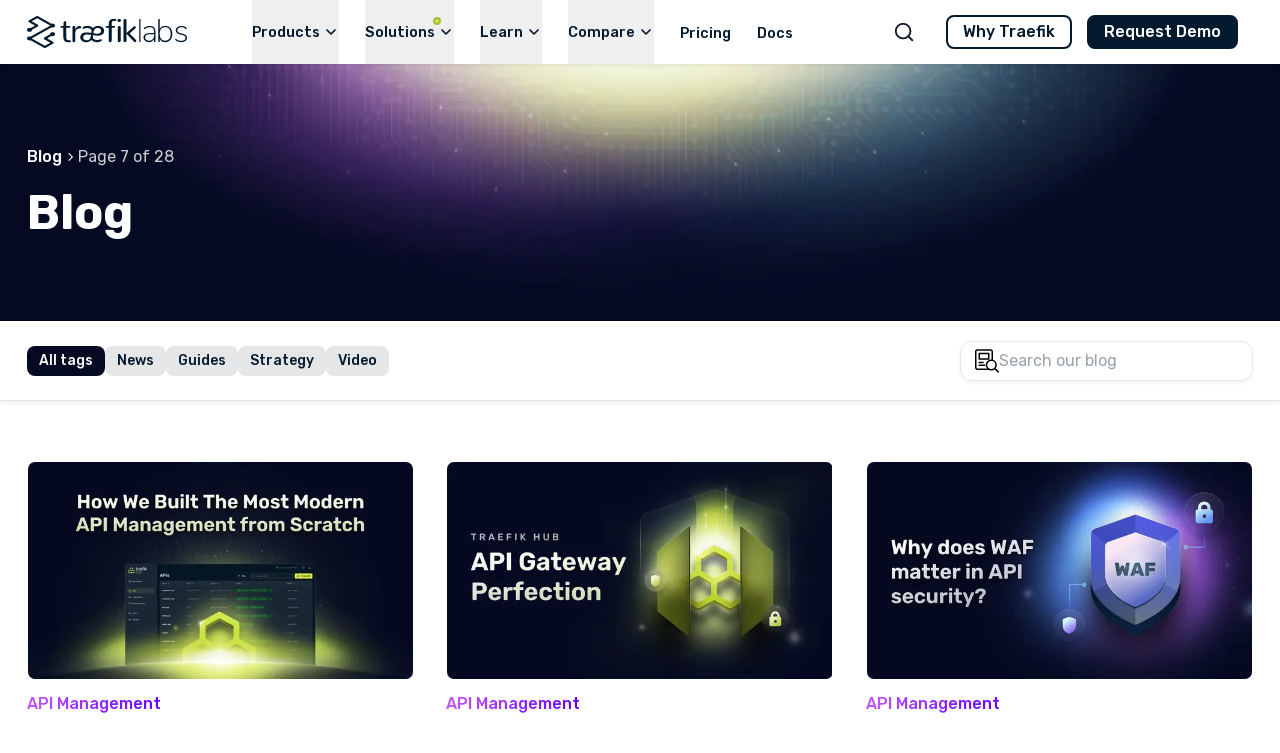

--- FILE ---
content_type: text/html; charset=utf-8
request_url: https://traefik.io/blog/page/7
body_size: 24297
content:
<!DOCTYPE html><html lang="en"><head><meta charSet="utf-8" data-next-head=""/><meta name="viewport" content="width=device-width" data-next-head=""/><title data-next-head="">Blog - Page 7 of 28 | Traefik Labs</title><link rel="icon" href="/favicon.svg" type="image/svg+xml" data-next-head=""/><link rel="alternate icon" href="/favicon.png" type="image/png" data-next-head=""/><meta name="description" content="Visit our blog to get the latest news on our products, the community, and also some interesting articles related to containers, microservices, Kubernetes and more." data-next-head=""/><link rel="canonical" href="https://traefik.io/blog/page/7" data-next-head=""/><meta property="og:site_name" content="Traefik Labs" data-next-head=""/><meta property="og:type" content="website" data-next-head=""/><meta property="og:title" content="Blog - Page 7 of 28 | Traefik Labs" data-next-head=""/><meta property="og:description" content="Visit our blog to get the latest news on our products, the community, and also some interesting articles related to containers, microservices, Kubernetes and more." data-next-head=""/><meta property="og:url" content="https://traefik.io/blog/page/7" data-next-head=""/><meta name="twitter:title" content="Blog - Page 7 of 28 | Traefik Labs" data-next-head=""/><meta name="twitter:description" content="Visit our blog to get the latest news on our products, the community, and also some interesting articles related to containers, microservices, Kubernetes and more." data-next-head=""/><meta name="twitter:url" content="https://traefik.io/blog/page/7" data-next-head=""/><meta name="twitter:site" content="https://x.com/traefik/" data-next-head=""/><meta name="twitter:creator" content="@traefik" data-next-head=""/><meta name="twitter:card" content="summary_large_image" data-next-head=""/><meta name="twitter:image" content="https://traefik.io/images/traefik-labs-cover.png" data-next-head=""/><meta property="og:image" content="https://traefik.io/images/traefik-labs-cover.png" data-next-head=""/><link rel="manifest" href="/manifest.webmanifest" crossorigin="anonymous"/><link rel="preload" href="/_next/static/media/96d4d083aca4efcb-s.p.c31d9bed.woff2" as="font" type="font/woff2" crossorigin="anonymous" data-next-font="size-adjust"/><link rel="preload" href="/_next/static/media/c9f6ebf08ddd616b-s.p.8e1a882d.woff2" as="font" type="font/woff2" crossorigin="anonymous" data-next-font="size-adjust"/><link rel="preload" href="/_next/static/chunks/ddb90e145fdf9dd4.css" as="style"/><link rel="preload" href="/_next/static/chunks/88febccfbc52ee65.css" as="style"/><link rel="preload" href="/_next/static/chunks/90c4343b301cd31b.css" as="style"/><script type="application/ld+json" data-next-head="">{
    "@context": "https://schema.org/",
    "@type": "WebSite",
    "url": "https://traefik.io/blog/page/7",
    "image": {
        "@type": "ImageObject",
        "url": "https://traefik.io/images/traefik-labs-cover.png",
        "width": 1000,
        "height": 523
    },
    "publisher": {
        "@type": "Organization",
        "name": "Traefik Labs",
        "logo": {
            "@type": "ImageObject",
            "url": "https://traefik.io/favicon.svg",
            "width": 60,
            "height": 60
        }
    },
    "mainEntityOfPage": {
        "@type": "WebPage",
        "@id": "https://traefik.io"
    },
    "description": "Visit our blog to get the latest news on our products, the community, and also some interesting articles related to containers, microservices, Kubernetes and more."
}</script><script id="custom-analytics">
                window.dataLayer = window.dataLayer || [];
                function gtag(){dataLayer.push(arguments);}
                gtag('consent', 'default', {
                  'ad_storage': 'denied',
                  'ad_user_data': 'denied',
                  'ad_personalization': 'denied',
                  'analytics_storage': 'denied',
                  'wait_for_update': 500
                });
              </script><link rel="stylesheet" href="/_next/static/chunks/ddb90e145fdf9dd4.css" data-n-g=""/><link rel="stylesheet" href="/_next/static/chunks/88febccfbc52ee65.css" data-n-g=""/><link rel="stylesheet" href="/_next/static/chunks/90c4343b301cd31b.css" data-n-p=""/><noscript data-n-css=""></noscript><script src="/_next/static/chunks/dd1aac8a8dfb04e5.js" defer=""></script><script src="/_next/static/chunks/1d85eddc93f843be.js" defer=""></script><script src="/_next/static/chunks/0aaa4b5b8e0341fb.js" defer=""></script><script src="/_next/static/chunks/turbopack-976b86a0dbca93c2.js" defer=""></script><script src="/_next/static/chunks/be061d70ebc170f7.js" defer=""></script><script src="/_next/static/chunks/ce60aa9eedbe880c.js" defer=""></script><script src="/_next/static/chunks/turbopack-bcdb0ae3d3eac189.js" defer=""></script><script src="/_next/static/o_zoqp6TyJAlml-z94edE/_ssgManifest.js" defer=""></script><script src="/_next/static/o_zoqp6TyJAlml-z94edE/_buildManifest.js" defer=""></script></head><body class="antialiased"><link rel="preload" as="image" href="/images/header/products/traefik-proxy.svg"/><link rel="preload" as="image" href="/images/inline-svgs/icon-kubernetes-ingress.svg"/><link rel="preload" as="image" href="/images/inline-svgs/navigation/learn/menu-icons-k-native.svg"/><link rel="preload" as="image" href="/images/header/solutions/icons-duotone-light-nginx.svg"/><link rel="preload" as="image" href="/images/header/solutions/icon-proxy.svg"/><link rel="preload" as="image" href="/images/header/products/traefik-hub-api-gateway.svg"/><link rel="preload" as="image" href="/images/inline-svgs/icon-web-application-firewall.svg"/><link rel="preload" as="image" href="/images/inline-svgs/icon-ai-gateway.svg"/><link rel="preload" as="image" href="/images/inline-svgs/icon-mcp-gateway.svg"/><link rel="preload" as="image" href="/images/header/products/traefik-hub.svg"/><link rel="preload" as="image" href="/images/inline-svgs/icons-duotone-light-api-governance.svg"/><link rel="preload" as="image" href="/images/inline-svgs/icons-duotone-light-air-gapped-apim.svg"/><link rel="preload" as="image" href="/images/inline-svgs/icons-duotone-light-api-mocks.svg"/><link rel="preload" as="image" href="/images/header/solutions/icons-duotone-light-kubernetes-ingress.svg"/><link rel="preload" as="image" href="/images/header/solutions/icons-duotone-light-gateway-api.svg"/><link rel="preload" as="image" href="/images/header/solutions/icons-duotone-light-api-gateway.svg"/><link rel="preload" as="image" href="/images/header/solutions/icons-duotone-light-api-management.svg"/><link rel="preload" as="image" href="/images/inline-svgs/icons-duotone-light-air-gapped-apim.svg  "/><link rel="preload" as="image" href="/images/header/solutions/icons-duotone-light-hashicorp.svg"/><link rel="preload" as="image" href="/images/header/solutions/icon-microsoft.svg"/><link rel="preload" as="image" href="/images/header/solutions/icon-nutanix.svg"/><link rel="preload" as="image" href="/images/header/solutions/icon-oracle.svg"/><link rel="preload" as="image" imageSrcSet="/_next/image?url=%2Fimages%2Fheader%2Fbgs%2Fgradient-dark-left-glow.png&amp;w=384&amp;q=75 1x, /_next/image?url=%2Fimages%2Fheader%2Fbgs%2Fgradient-dark-left-glow.png&amp;w=750&amp;q=75 2x"/><div id="__next"><div class="rubik_2daee695-module__JSfI4G__variable font-sans"><div class="relative h-16"><header class="Header-module-scss-module__wS1-Va__container  site-header"><div class="container--boxed flex items-center justify-between h-full"><div class="flex items-center h-full"><div><a aria-label="Traefik Labs" class="nav-link nav-link--logo" href="/"><svg xmlns="http://www.w3.org/2000/svg" width="160" height="32"><path fill="#03192D" d="M9.445.198a1.57 1.57 0 0 1 1.528 0l13.254 7.395a.85.85 0 0 0 .607.086q.434-.1.718-.1c1.386 0 2.52.896 2.52 2.015 0 1.118-1.134 2.015-2.52 2.015q-.303 0-.765-.114a.85.85 0 0 0-.618.083l-18.96 10.56a.32.32 0 0 0-.163.23l-.004.05c0 .132.072.253.187.317l12.22 6.818a.85.85 0 0 0 .83 0l4.528-2.526a.36.36 0 0 0 0-.63l-5.49-3.064a1.058 1.058 0 0 1 0-1.854l5.584-3.114a.25.25 0 0 0 .126-.18l.003-.04c0-1.119 1.135-2.015 2.522-2.015s2.52.896 2.52 2.015c0 .687-.428 1.29-1.08 1.653l-.067.037a3 3 0 0 1-1.373.324q-.314 0-.792-.121a.85.85 0 0 0-.625.081L20.6 22.091a.36.36 0 0 0 0 .63l5.49 3.063a1.058 1.058 0 0 1 0 1.854l-7.462 4.164a1.57 1.57 0 0 1-1.528 0L3.862 24.415a.85.85 0 0 0-.61-.085 3.3 3.3 0 0 1-.73.103C1.134 24.433 0 23.537 0 22.42c0-1.119 1.135-2.015 2.521-2.015q.299 0 .752.11c.209.05.429.02.616-.084L22.877 9.854a.3.3 0 0 0 .15-.213l.003-.047a.38.38 0 0 0-.197-.335L10.624 2.447a.85.85 0 0 0-.83 0L5.267 4.972a.36.36 0 0 0 0 .63l5.49 3.064a1.058 1.058 0 0 1 0 1.854l-5.581 3.114a.26.26 0 0 0-.132.186l-.003.043c0 1.118-1.134 2.014-2.52 2.014-.65 0-1.245-.196-1.694-.521l-.059-.044C.296 14.947 0 14.434 0 13.862c0-1.118 1.135-2.014 2.521-2.014q.312 0 .785.12a.85.85 0 0 0 .625-.082l3.544-1.978a.36.36 0 0 0 0-.63l-5.49-3.063a1.058 1.058 0 0 1 0-1.854zm28.497 5.038q.535 0 .926.347.405.36.405.968v3.34h3.2c.445 0 .812.333.866.763l.006.11a.873.873 0 0 1-.763.866l-.11.006h-3.2v8.514l.002.314q.01 1.07.093 1.723c.073.51.142 1.013.33 1.279.2.275.425.478.676.552q.315.105.837.124l.217.003h1.51a1.018 1.018 0 0 1 .199 2.012l-.116.019-.068.004v.002h-2.091l-.277-.006q-1.91-.075-3.025-1.204-1.125-1.123-1.191-3.712l-.004-.33v-9.294h-2.037a.873.873 0 0 1-.866-.763l-.006-.11c0-.444.332-.811.763-.865l.11-.007h2.096l.23-3.34q0-.636.377-.982.376-.333.91-.333zM98.06 2.91q.579 0 .997.386.38.339.427.898l.007.165V17.08l7.313-6.597q.355-.3.758-.301.515 0 .902.396.402.397.402.888 0 .38-.284.703l-.102.106-5.848 5.154 6.395 6.628q.355.364.355.825 0 .508-.419.903a1.3 1.3 0 0 1-.934.397q-.494 0-.864-.34l-.103-.104-7.571-7.929v6.908q0 .675-.45 1.079a1.5 1.5 0 0 1-1.029.386q-.594 0-1.012-.37-.366-.338-.412-.923l-.006-.172V4.357q0-.675.434-1.062.45-.386 1.044-.386zm-5.818 6.982q.579 0 .997.4.38.351.427.932l.007.17v13.27q0 .7-.45 1.118-.434.4-1.029.4a1.44 1.44 0 0 1-1.012-.383q-.366-.351-.412-.957l-.006-.178v-13.27q0-.7.434-1.101.45-.402 1.044-.401m20.703-6.982q.28 0 .468.212.15.169.18.411l.007.126v21.775l-.007.126a.74.74 0 0 1-.18.411.6.6 0 0 1-.468.212q-.31 0-.483-.195a.73.73 0 0 1-.164-.417l-.007-.137V3.658l.007-.137a.73.73 0 0 1 .164-.417q.172-.195.483-.195zm-24.61 0-.002.002.069.004a1.018 1.018 0 0 1 .032 2.02l-.116.01h-1.51q-.675 0-1.053.128c-.251.074-.477.276-.676.552-.189.266-.257.77-.33 1.279q-.083.654-.093 1.723l-.001.314v.95h2.618a.873.873 0 0 1 0 1.745h-2.619v13.081q0 .591-.344.974l-.105.105q-.435.386-1.03.386-.594 0-1.012-.37-.365-.339-.411-.923l-.007-.172v-13.08h-2.327a.873.873 0 0 1 0-1.746h2.326l.001-1.73q0-2.85 1.196-4.042 1.115-1.129 3.025-1.205l.277-.005h2.091zm34.704 6.982q5.269 0 5.394 5.524l.003.273v9.652l-.007.136a.7.7 0 0 1-.17.414q-.178.195-.501.195a.67.67 0 0 1-.517-.21.73.73 0 0 1-.187-.41l-.007-.125v-2.267l-.135.265a5.2 5.2 0 0 1-1.918 2.034q-1.341.81-3.054.81-1.487 0-2.715-.616-1.228-.615-1.955-1.668a4.23 4.23 0 0 1-.76-2.348q-.031-1.78.873-2.753.905-.971 3.038-1.392 2-.395 5.505-.42l.474-.001h.647v-1.36l-.004-.302q-.058-2.069-.918-3.05-.921-1.053-2.892-1.053-1.552 0-2.764.405t-1.923.923q-.13.097-.533.372-.404.275-.662.275a.56.56 0 0 1-.404-.178.6.6 0 0 1-.178-.437q0-.615 1.131-1.295a9.5 9.5 0 0 1 2.472-1.037 10.4 10.4 0 0 1 2.667-.356m-70.102 0q.543 0 .85.39a1.4 1.4 0 0 1 .322.913q0 .489-.289.847-.289.342-.832.342c-1.53 0-2.573.38-3.423 1.14-.82.745-1.257 1.735-1.274 2.97v8.17q0 .7-.45 1.118-.434.4-1.029.4a1.44 1.44 0 0 1-1.012-.383q-.402-.386-.418-1.08V11.394q0-.7.434-1.101.45-.402 1.044-.401.579 0 .997.4.417.386.433 1.047v2.104q.425-1.515 1.7-2.525c.86-.684 1.746-1.026 2.947-1.026m101.513 0q1.2 0 2.304.324a6.7 6.7 0 0 1 1.948.907q.615.453.892.793.276.34.276.696a.59.59 0 0 1-.162.405.5.5 0 0 1-.39.178q-.26 0-.843-.485a9 9 0 0 0-1.77-1.07q-.925-.42-2.32-.42-1.817 0-2.937.858t-1.12 2.251q0 .842.357 1.376.357.535 1.217.924t2.45.744q2.24.55 3.44 1.118 1.203.567 1.705 1.36.503.794.503 2.024 0 1.944-1.607 3.126-1.605 1.182-4.268 1.182a9 9 0 0 1-2.531-.373 8.7 8.7 0 0 1-2.272-1.02q-.65-.42-.877-.696a.96.96 0 0 1-.227-.632q0-.226.162-.405a.5.5 0 0 1 .39-.178q.162 0 .438.178l.373.243q.941.68 1.964 1.118 1.023.437 2.58.437 2.11 0 3.246-.777 1.136-.778 1.136-2.203 0-.841-.406-1.392t-1.33-.956q-.925-.405-2.646-.793-2.856-.648-4.09-1.652-1.232-1.005-1.233-2.656 0-2.008 1.575-3.271t4.073-1.263M132.03 2.91q.327 0 .506.195a.7.7 0 0 1 .173.415l.007.137v9.575l.124-.265q.712-1.431 2.013-2.234 1.419-.877 3.409-.877 2.087 0 3.687 1.006 1.598 1.007 2.48 2.824.88 1.818.88 4.252 0 2.468-.88 4.334-.882 1.866-2.48 2.888-1.599 1.023-3.687 1.023-1.99 0-3.41-.877-1.3-.803-2.012-2.26l-.124-.271v2.564l-.005.12q-.053.626-.68.626-.326 0-.506-.194a.7.7 0 0 1-.172-.416l-.008-.136V3.656l.005-.12q.053-.627.68-.627zM71.152 9.891c1.516 0 2.924.39 3.975 1.1.833.562 1.51 1.429 1.783 2.283.157.49.18.671.182 1.384 0 .443-.011.742-.036.88-.245 1.4-.83 2.37-1.847 3.061-.817.556-1.844.88-3.187 1.01-.676.064-1.912.058-2.713-.014a23 23 0 0 1-1.87-.24 23 23 0 0 0-.517-.095l-.255-.044a10 10 0 0 0-.555-.087c-.004.004-.052.314-.108.69-.089.6-.101.749-.103 1.228v.27c.003.261.018.352.062.526.186.723.596 1.206 1.339 1.58.73.367 1.496.526 2.654.55.512.012.775.004 1.095-.03.777-.084 1.131-.176 2.164-.562.257-.096.52-.184.583-.194.137-.023.39.024.539.1.267.139.492.507.49.805 0 .348-.116.559-.455.833-.81.655-1.845 1.057-3.08 1.197a13 13 0 0 1-1.933.014c-1.367-.121-2.317-.359-3.185-.798-.677-.343-1.194-.768-1.58-1.3l-.18-.245a1.2 1.2 0 0 0-.14.168c-.324.426-.82.883-1.305 1.204-.7.462-1.705.815-2.722.956-.304.042-1.31.076-1.568.054-1.783-.157-3.145-.703-4.136-1.66-1.008-.973-1.44-2.242-1.27-3.725q.296-2.561 2.394-3.616c1.078-.542 2.154-.748 3.906-.749 1.244 0 2.287.104 3.878.385l.638.11.1.014.019.002c.033 0 .06-.127.131-.636.131-.92.154-1.238.119-1.606-.042-.43-.096-.634-.256-.967-.412-.858-1.392-1.383-2.965-1.59a11.3 11.3 0 0 0-1.94-.015c-.754.087-1.176.198-2.116.556-.55.21-.552.21-.771.197-.377-.023-.635-.196-.8-.54-.068-.14-.08-.199-.08-.39 0-.285.073-.437.328-.679.572-.543 1.534-1.006 2.504-1.205.622-.127.928-.154 1.747-.153.847.002 1.39.05 2.142.192 1.253.237 2.204.655 2.921 1.282.213.186.534.553.671.766a.4.4 0 0 0 .097.12c.01 0 .08-.08.154-.175 1.086-1.407 2.915-2.203 5.058-2.202m55.976 8.29h-.616l-.447.002q-3.078.016-4.743.273-1.785.274-2.498.935-.714.66-.714 1.95 0 1.484 1.103 2.435t2.79.951q1.46 0 2.627-.693a4.9 4.9 0 0 0 1.833-1.918q.591-1.09.657-2.433l.008-.34zm11.022-7.126q-2.633 0-4.064 1.786-1.43 1.786-1.43 5.034 0 3.28 1.43 5.066 1.431 1.785 4.097 1.786 2.601 0 4.064-1.818 1.463-1.82 1.463-5.1 0-3.214-1.463-4.984t-4.097-1.77m-78.345 7.502c-1.083.062-1.524.159-2.175.477-.333.163-.563.34-.745.573a2.8 2.8 0 0 0-.528 1.114c-.08.326-.088 1.18-.014 1.455.125.463.273.725.607 1.072q.684.713 1.805.95c.382.082.37.081 1.01.071.464-.007.638-.02.827-.063a3.9 3.9 0 0 0 2.045-1.174c.476-.528.866-1.32 1.08-2.19.121-.492.322-1.86.278-1.888a1 1 0 0 0-.236-.04c-.08-.007-.267-.029-.468-.054l-.244-.031c-1.656-.22-2.672-.305-3.242-.272m10.102-6.562c-.59.11-1.088.312-1.528.619q-1.218.846-1.685 2.563c-.123.45-.156.622-.265 1.397l-.1.715.134.015c.182.02.464.055.77.093l.463.058.63.081c.336.045.749.093.917.106.486.04 1.357.036 1.834-.007.671-.061 1.084-.169 1.59-.414.422-.204.667-.412.9-.764.34-.518.474-1.009.47-1.737-.002-.52-.045-.735-.22-1.108-.388-.833-1.302-1.43-2.5-1.633-.3-.05-1.103-.042-1.41.016m22.327-9.086q.776 0 1.253.429.478.414.478 1.105 0 .678-.478 1.106-.476.415-1.268.415-.79 0-1.268-.415-.477-.428-.477-1.106 0-.677.477-1.105.492-.429 1.283-.429"></path></svg></a></div><nav class="Nav-module-scss-module___8Ycyq__nav" aria-label="Main menu"><ul class="flex"><li class="Nav-module-scss-module___8Ycyq__navItem"><button class="Nav-module-scss-module___8Ycyq__title" aria-haspopup="menu" aria-expanded="false"><span class="relative font-medium leading-none" style="font-size:1.45rem">Products</span><span class="inline-block w-4 h-4 leading-none ml-[3px]"><svg xmlns="http://www.w3.org/2000/svg" width="24" height="24" fill="none" stroke="currentColor" stroke-linecap="round" stroke-linejoin="round" stroke-width="2" class="feather feather-chevron-down" viewBox="0 0 24 24"><path d="m6 9 6 6 6-6"></path></svg></span></button><div class="Nav-module-scss-module___8Ycyq__menu" style="max-width:1160px"><div class="Nav-module-scss-module___8Ycyq__menuInner"><div><div class="relative"><div class="p-6 pb-4.5 text-xl font-medium text-neutral-700" style="border-bottom:1px solid #9aa3ab33;line-height:1.1"><p>Traefik Runtime Platform</p></div><div class="absolute inset-0 pointer-events-none"><img alt="" loading="lazy" width="980" height="64" decoding="async" data-nimg="1" style="color:transparent" srcSet="/_next/image?url=%2Fimages%2Fheader%2Fbgs%2Fproduct-traefik-run-time-platform.png&amp;w=1080&amp;q=75 1x, /_next/image?url=%2Fimages%2Fheader%2Fbgs%2Fproduct-traefik-run-time-platform.png&amp;w=2048&amp;q=75 2x" src="/_next/image?url=%2Fimages%2Fheader%2Fbgs%2Fproduct-traefik-run-time-platform.png&amp;w=2048&amp;q=75"/></div></div><div class="grid grid-cols-3"><div class="p-4 pb-12 relative"><ul class="NavItem-module-scss-module__HN_V7q__links"><li class="mb-2 last:mb-0"><a class="flex gap-4 rounded-lg p-2 items-start" href="/traefik"><div class="NavItem-module-scss-module__HN_V7q__linkIcon"><img src="/images/header/products/traefik-proxy.svg" alt="Traefik Proxy →" width="24" height="24"/></div><div><div class="NavItem-module-scss-module__HN_V7q__linkTitle"><span>Traefik Proxy →</span></div><div class="NavItem-module-scss-module__HN_V7q__linkDescription">OSS Cloud-Native Application Proxy</div></div></a></li></ul><ul class="NavItem-module-scss-module__HN_V7q__subLinks"><li><a class="flex items-center gap-2" href="/solutions/gateway-api"><div><img src="/images/inline-svgs/icon-kubernetes-ingress.svg" alt="Kubernetes Gateway API" width="20" height="20"/></div><span>Kubernetes Gateway API</span></a></li><li><a class="flex items-center gap-2" href="/solutions/knative"><div><img src="/images/inline-svgs/navigation/learn/menu-icons-k-native.svg" alt="Knative Serving" width="20" height="20"/></div><span>Knative Serving</span></a></li><li><a class="flex items-center gap-2" href="/choose-traefik-oss"><div><img src="/images/header/solutions/icons-duotone-light-nginx.svg" alt="Ingress NGINX Provider" width="20" height="20"/></div><span>Ingress NGINX Provider</span></a></li><li><a class="flex items-center gap-2" href="/solutions/oss-support"><div><img src="/images/header/solutions/icon-proxy.svg" alt="OSS Support" width="20" height="20"/></div><span>OSS Support</span></a></li></ul></div><div class="p-4 pb-12 relative"><ul class="NavItem-module-scss-module__HN_V7q__links"><li class="mb-2 last:mb-0"><a class="flex gap-4 rounded-lg p-2 items-start" href="/traefik-hub-api-gateway"><div class="NavItem-module-scss-module__HN_V7q__linkIcon"><img src="/images/header/products/traefik-hub-api-gateway.svg" alt="Traefik Hub API Gateway →" width="24" height="24"/></div><div><div class="NavItem-module-scss-module__HN_V7q__linkTitle"><span>Traefik Hub API Gateway →</span></div><div class="NavItem-module-scss-module__HN_V7q__linkDescription">Seamless Upgrade from Traefik Proxy</div></div></a></li></ul><ul class="NavItem-module-scss-module__HN_V7q__subLinks"><li><a class="flex items-center gap-2" href="/solutions/waf"><div><img src="/images/inline-svgs/icon-web-application-firewall.svg" alt="Web Application Firewall" width="20" height="20"/></div><span>Web Application Firewall</span></a></li><li><a class="flex items-center gap-2" href="/solutions/ai-gateway"><div><img src="/images/inline-svgs/icon-ai-gateway.svg" alt="AI Gateway" width="20" height="20"/></div><span>AI Gateway</span></a></li><li><a class="flex items-center gap-2" href="/solutions/mcp-gateway"><div><img src="/images/inline-svgs/icon-mcp-gateway.svg" alt="MCP Gateway" width="20" height="20"/></div><span>MCP Gateway</span></a></li></ul></div><div class="p-4 pb-12 relative"><ul class="NavItem-module-scss-module__HN_V7q__links"><li class="mb-2 last:mb-0"><a class="flex gap-4 rounded-lg p-2 items-start" href="/traefik-hub"><div class="NavItem-module-scss-module__HN_V7q__linkIcon"><img src="/images/header/products/traefik-hub.svg" alt="Traefik Hub API Management →" width="24" height="24"/></div><div><div class="NavItem-module-scss-module__HN_V7q__linkTitle"><span>Traefik Hub API Management →</span></div><div class="NavItem-module-scss-module__HN_V7q__linkDescription">GitOps-Driven API Management</div></div></a></li></ul><ul class="NavItem-module-scss-module__HN_V7q__subLinks"><li><a class="flex items-center gap-2" href="/solutions/api-governance"><div><img src="/images/inline-svgs/icons-duotone-light-api-governance.svg" alt="API Governance" width="20" height="20"/></div><span>API Governance</span></a></li><li><a class="flex items-center gap-2" href="/solutions/air-gapped-ai-and-api-management"><div><img src="/images/inline-svgs/icons-duotone-light-air-gapped-apim.svg" alt="Air-Gapped APIM" width="20" height="20"/></div><span>Air-Gapped APIM</span></a></li><li><a class="flex items-center gap-2" href="/solutions/api-mocking"><div><img src="/images/inline-svgs/icons-duotone-light-api-mocks.svg" alt="API Mocking" width="20" height="20"/></div><span>API Mocking</span></a></li></ul></div></div></div></div></div></li><li class="Nav-module-scss-module___8Ycyq__navItem"><button class="Nav-module-scss-module___8Ycyq__title" aria-haspopup="menu" aria-expanded="false"><span class="relative font-medium leading-none" style="font-size:1.45rem">Solutions<div style="transform:translate(-2px, -8px)" class="inline absolute size-2 -translate-x-2 -translate-y-2.5"><svg xmlns="http://www.w3.org/2000/svg" width="10" height="10" viewBox="0 0 10 10"><g fill="none" fill-rule="evenodd" stroke="#AABB39" transform="translate(-502 -16)"><circle cx="507" cy="21" r="4" fill="#D5EA48" stroke-opacity="0.5" stroke-width="2"></circle><circle cx="507" cy="21" r="3.5"></circle></g></svg></div></span><span class="inline-block w-4 h-4 leading-none ml-[3px]"><svg xmlns="http://www.w3.org/2000/svg" width="24" height="24" fill="none" stroke="currentColor" stroke-linecap="round" stroke-linejoin="round" stroke-width="2" class="feather feather-chevron-down" viewBox="0 0 24 24"><path d="m6 9 6 6 6-6"></path></svg></span></button><div class="Nav-module-scss-module___8Ycyq__menu" style="max-width:1368px"><div class="Nav-module-scss-module___8Ycyq__menuInner"><div class="grid pl-4 gap-5" style="grid-template-columns:repeat(2, 312px) 324px 344px"><div class="py-6 relative"><span class="relative block font-medium uppercase mb-4 z-1" style="font-size:13px;letter-spacing:2.36px;line-height:1.33;color:#03192d">Application Proxy</span><ul class="NavItem-module-scss-module__HN_V7q__links"><li class="mb-2 last:mb-0"><a class="flex gap-4 rounded-lg p-2 items-start" href="/solutions/kubernetes-ingress"><div class="NavItem-module-scss-module__HN_V7q__linkIcon"><img src="/images/header/solutions/icons-duotone-light-kubernetes-ingress.svg" alt="Kubernetes Ingress" width="24" height="24"/></div><div><div class="NavItem-module-scss-module__HN_V7q__linkTitle"><span>Kubernetes Ingress</span></div><div class="NavItem-module-scss-module__HN_V7q__linkDescription">A centralized routing solution for your Kubernetes deployment.</div></div></a></li><li class="mb-2 last:mb-0"><a class="flex gap-4 rounded-lg p-2 items-start" href="/solutions/gateway-api"><div class="NavItem-module-scss-module__HN_V7q__linkIcon"><img src="/images/header/solutions/icons-duotone-light-gateway-api.svg" alt="Kubernetes Gateway API" width="24" height="24"/></div><div><div class="NavItem-module-scss-module__HN_V7q__linkTitle"><span>Kubernetes Gateway API</span></div><div class="NavItem-module-scss-module__HN_V7q__linkDescription">Deploy Gateway API with confidence.</div></div></a></li><li class="mb-2 last:mb-0"><a class="flex gap-4 rounded-lg p-2 items-start" href="/solutions/knative"><div class="NavItem-module-scss-module__HN_V7q__linkIcon"><img src="/images/inline-svgs/navigation/learn/menu-icons-k-native.svg" alt="Knative Serving" width="24" height="24"/></div><div><div class="NavItem-module-scss-module__HN_V7q__linkTitle"><span>Knative Serving</span><div class="NavItem-module-scss-module__HN_V7q__linkBadge" style="background-color:#D5EA48">New!</div></div><div class="NavItem-module-scss-module__HN_V7q__linkDescription">Production-ready networking to your serverless workloads.</div></div></a></li><li class="mb-2 last:mb-0"><a class="flex gap-4 rounded-lg p-2 items-start" href="/choose-traefik-oss"><div class="NavItem-module-scss-module__HN_V7q__linkIcon"><img src="/images/header/solutions/icons-duotone-light-nginx.svg" alt="Ingress NGINX Provider" width="24" height="24"/></div><div><div class="NavItem-module-scss-module__HN_V7q__linkTitle"><span>Ingress NGINX Provider</span><div class="NavItem-module-scss-module__HN_V7q__linkBadge" style="background-color:#D5EA48">New!</div></div><div class="NavItem-module-scss-module__HN_V7q__linkDescription">Don’t wait for the next vulnerability. Migrate now!</div></div></a></li><li class="mb-2 last:mb-0"><a class="flex gap-4 rounded-lg p-2 items-start" href="/solutions/oss-support"><div class="NavItem-module-scss-module__HN_V7q__linkIcon"><img src="/images/header/solutions/icon-proxy.svg" alt="OSS Support" width="24" height="24"/></div><div><div class="NavItem-module-scss-module__HN_V7q__linkTitle"><span>OSS Support</span></div><div class="NavItem-module-scss-module__HN_V7q__linkDescription">Access the engineers who built the code running your infrastructure.</div></div></a></li></ul></div><div class="py-6 relative"><span class="relative block font-medium uppercase mb-4 z-1" style="font-size:13px;letter-spacing:2.36px;line-height:1.33;color:#03192d">API Gateway</span><ul class="NavItem-module-scss-module__HN_V7q__links"><li class="mb-2 last:mb-0"><a class="flex gap-4 rounded-lg p-2 items-start" href="/solutions/api-gateway"><div class="NavItem-module-scss-module__HN_V7q__linkIcon"><img src="/images/header/solutions/icons-duotone-light-api-gateway.svg" alt="Modern API Gateway" width="24" height="24"/></div><div><div class="NavItem-module-scss-module__HN_V7q__linkTitle"><span>Modern API Gateway</span></div><div class="NavItem-module-scss-module__HN_V7q__linkDescription">Centralize security and routing in a single entry point for microservices deployments.</div></div></a></li><li class="mb-2 last:mb-0"><a class="flex gap-4 rounded-lg p-2 items-start" href="/solutions/waf"><div class="NavItem-module-scss-module__HN_V7q__linkIcon"><img src="/images/inline-svgs/icon-web-application-firewall.svg" alt="Web Application Firewall" width="24" height="24"/></div><div><div class="NavItem-module-scss-module__HN_V7q__linkTitle"><span>Web Application Firewall</span></div><div class="NavItem-module-scss-module__HN_V7q__linkDescription">Protect your APIs from threats with speed and efficiency</div></div></a></li><li class="mb-2 last:mb-0"><a class="flex gap-4 rounded-lg p-2 items-start" href="/solutions/ai-gateway"><div class="NavItem-module-scss-module__HN_V7q__linkIcon"><img src="/images/inline-svgs/icon-ai-gateway.svg" alt="AI Gateway" width="24" height="24"/></div><div><div class="NavItem-module-scss-module__HN_V7q__linkTitle"><span>AI Gateway</span><div class="NavItem-module-scss-module__HN_V7q__linkBadge" style="background-color:#D5EA48">New!</div></div><div class="NavItem-module-scss-module__HN_V7q__linkDescription">Enterprise AI Gateway with Built-In, Responsible AI Guardrails</div></div></a></li><li class="mb-2 last:mb-0"><a class="flex gap-4 rounded-lg p-2 items-start" href="/solutions/mcp-gateway"><div class="NavItem-module-scss-module__HN_V7q__linkIcon"><img src="/images/inline-svgs/icon-mcp-gateway.svg" alt="MCP Gateway" width="24" height="24"/></div><div><div class="NavItem-module-scss-module__HN_V7q__linkTitle"><span>MCP Gateway</span><div class="NavItem-module-scss-module__HN_V7q__linkBadge" style="background-color:#D5EA48">New!</div></div><div class="NavItem-module-scss-module__HN_V7q__linkDescription">Govern how agents access MCP servers.</div></div></a></li></ul></div><div class="py-6 relative"><span class="relative block font-medium uppercase mb-4 z-1" style="font-size:13px;letter-spacing:2.36px;line-height:1.33;color:#03192d">API Management</span><ul class="NavItem-module-scss-module__HN_V7q__links"><li class="mb-2 last:mb-0"><a class="flex gap-4 rounded-lg p-2 items-start" href="/solutions/api-management"><div class="NavItem-module-scss-module__HN_V7q__linkIcon"><img src="/images/header/solutions/icons-duotone-light-api-management.svg" alt="GitOps-Driven API Management" width="24" height="24"/></div><div><div class="NavItem-module-scss-module__HN_V7q__linkTitle"><span>GitOps-Driven API Management</span></div><div class="NavItem-module-scss-module__HN_V7q__linkDescription">Simplifies and Accelerates API lifecycle management.</div></div></a></li><li class="mb-2 last:mb-0"><a class="flex gap-4 rounded-lg p-2 items-start" href="/solutions/api-governance"><div class="NavItem-module-scss-module__HN_V7q__linkIcon"><img src="/images/inline-svgs/icons-duotone-light-api-governance.svg" alt="Runtime API Governance" width="24" height="24"/></div><div><div class="NavItem-module-scss-module__HN_V7q__linkTitle"><span>Runtime API Governance</span></div><div class="NavItem-module-scss-module__HN_V7q__linkDescription">Enforce critical runtime API policies for secure, reliable, and compliant API management.</div></div></a></li><li class="mb-2 last:mb-0"><a class="flex gap-4 rounded-lg p-2 items-start" href="/solutions/air-gapped-ai-and-api-management"><div class="NavItem-module-scss-module__HN_V7q__linkIcon"><img src="/images/inline-svgs/icons-duotone-light-air-gapped-apim.svg  " alt="Air-Gapped API Management" width="24" height="24"/></div><div><div class="NavItem-module-scss-module__HN_V7q__linkTitle NavItem-module-scss-module__HN_V7q__linkBadgeLarge"><span>Air-Gapped API Management</span><div class="NavItem-module-scss-module__HN_V7q__linkBadge" style="background-color:#D5EA48">New!</div></div><div class="NavItem-module-scss-module__HN_V7q__linkDescription">Air-gapped AI &amp; API Platform with Policy-as-Code &amp; Zero-Egress Ops.</div></div></a></li><li class="mb-2 last:mb-0"><a class="flex gap-4 rounded-lg p-2 items-start" href="/solutions/api-mocking"><div class="NavItem-module-scss-module__HN_V7q__linkIcon"><img src="/images/inline-svgs/icons-duotone-light-api-mocks.svg" alt="API Mocking" width="24" height="24"/></div><div><div class="NavItem-module-scss-module__HN_V7q__linkTitle"><span>API Mocking</span><div class="NavItem-module-scss-module__HN_V7q__linkBadge" style="background-color:#D5EA48">New!</div></div><div class="NavItem-module-scss-module__HN_V7q__linkDescription">Create, publish, and consume mock APIs with production-like UX and SLAs.</div></div></a></li></ul></div><div class="px-4 py-6 relative"><span class="relative block font-medium uppercase mb-4 z-1" style="font-size:13px;letter-spacing:2.36px;line-height:1.33;color:#f9fafa">BETTER TOGETHER</span><ul class="NavItem-module-scss-module__HN_V7q__links" style="--bgColor:#f4f5f659;--headingColor:#f9fafa;--textColor:#b3bac0"><li class="mb-2 last:mb-0"><a class="flex gap-4 rounded-lg p-2 items-start" href="/solutions/hashicorp-and-traefik"><div class="NavItem-module-scss-module__HN_V7q__linkIcon"><img src="/images/header/solutions/icons-duotone-light-hashicorp.svg" alt="Traefik &amp; HashiCorp" width="24" height="24"/></div><div><div class="NavItem-module-scss-module__HN_V7q__linkTitle"><span>Traefik &amp; HashiCorp</span></div><div class="NavItem-module-scss-module__HN_V7q__linkDescription">A comprehensive and powerful API Gateway for HashiCorp stack.</div></div></a></li><li class="mb-2 last:mb-0"><a class="flex gap-4 rounded-lg p-2 items-start" href="/solutions/microsoft-and-traefik"><div class="NavItem-module-scss-module__HN_V7q__linkIcon"><img src="/images/header/solutions/icon-microsoft.svg" alt="Traefik &amp; Microsoft" width="24" height="24"/></div><div><div class="NavItem-module-scss-module__HN_V7q__linkTitle"><span>Traefik &amp; Microsoft</span></div><div class="NavItem-module-scss-module__HN_V7q__linkDescription">Run your APIs and AI across any infrastructure, any Kubernetes.</div></div></a></li><li class="mb-2 last:mb-0"><a class="flex gap-4 rounded-lg p-2 items-start" href="/solutions/nutanix-and-traefik"><div class="NavItem-module-scss-module__HN_V7q__linkIcon"><img src="/images/header/solutions/icon-nutanix.svg" alt="Traefik &amp; Nutanix" width="24" height="24"/></div><div><div class="NavItem-module-scss-module__HN_V7q__linkTitle"><span>Traefik &amp; Nutanix</span><div class="NavItem-module-scss-module__HN_V7q__linkBadge" style="background-color:#D5EA48">New!</div></div><div class="NavItem-module-scss-module__HN_V7q__linkDescription">Unified Ingress for VMs and Containers</div></div></a></li><li class="mb-2 last:mb-0"><a class="flex gap-4 rounded-lg p-2 items-start" href="/solutions/oracle-and-traefik"><div class="NavItem-module-scss-module__HN_V7q__linkIcon"><img src="/images/header/solutions/icon-oracle.svg" alt="Traefik &amp; Oracle OCI" width="24" height="24"/></div><div><div class="NavItem-module-scss-module__HN_V7q__linkTitle"><span>Traefik &amp; Oracle OCI</span></div><div class="NavItem-module-scss-module__HN_V7q__linkDescription">Unmatched &amp; modern API management without boundaries.</div></div></a></li></ul><div class="absolute inset-0"><img alt="" loading="eager" width="344" height="385" decoding="async" data-nimg="1" class="size-full" style="color:transparent" srcSet="/_next/image?url=%2Fimages%2Fheader%2Fbgs%2Fgradient-dark-left-glow.png&amp;w=384&amp;q=75 1x, /_next/image?url=%2Fimages%2Fheader%2Fbgs%2Fgradient-dark-left-glow.png&amp;w=750&amp;q=75 2x" src="/_next/image?url=%2Fimages%2Fheader%2Fbgs%2Fgradient-dark-left-glow.png&amp;w=750&amp;q=75"/></div></div></div></div></div></li><li class="Nav-module-scss-module___8Ycyq__navItem"><button class="Nav-module-scss-module___8Ycyq__title" aria-haspopup="menu" aria-expanded="false"><span class="relative font-medium leading-none" style="font-size:1.45rem">Learn</span><span class="inline-block w-4 h-4 leading-none ml-[3px]"><svg xmlns="http://www.w3.org/2000/svg" width="24" height="24" fill="none" stroke="currentColor" stroke-linecap="round" stroke-linejoin="round" stroke-width="2" class="feather feather-chevron-down" viewBox="0 0 24 24"><path d="m6 9 6 6 6-6"></path></svg></span></button><div class="Nav-module-scss-module___8Ycyq__menu"><div class="Nav-module-scss-module___8Ycyq__menuInner"><div class="grid gap-3 p-6" style="grid-template-columns:225px 225px 225px 1fr"><div><p class="mb-6 uppercase font-medium text-neutral-700 leading-none" style="font-size:1.1rem;word-spacing:0.12em;letter-spacing:0.25em">Learn</p><ul class="MenuColumn-module-scss-module__crxk6a__links"><li class="flex"><a class="nav-link inline-flex items-center gap-2 undefined" href="/blog"><svg xmlns="http://www.w3.org/2000/svg" width="16" height="16" viewBox="0 0 16 16"><path fill="currentColor" fill-rule="evenodd" d="M6.143 1.857C6.143 1.384 6.527 1 7 1h8a.857.857 0 0 1 0 1.714H7a.857.857 0 0 1-.857-.857M1 5.143c0-.474.384-.857.857-.857H15A.857.857 0 0 1 15 6H1.857A.857.857 0 0 1 1 5.143m.857 2.428a.857.857 0 0 0 0 1.715H15a.857.857 0 0 0 0-1.715zM1 15c0-.473.384-.857.857-.857h8.572a.857.857 0 0 1 0 1.714H1.857A.857.857 0 0 1 1 15m.857-4.143a.857.857 0 0 0 0 1.714H15a.857.857 0 0 0 0-1.714z"></path></svg><span>Blog</span><i><svg xmlns="http://www.w3.org/2000/svg" width="24" height="24" viewBox="0 0 24 24"><g fill="none" fill-rule="evenodd"><path d="M0 0h24v24H0z"></path><path fill="currentColor" d="m16.707 7.293-1.414 1.414L17.586 11H2v2h15.586l-2.293 2.293 1.414 1.413L21.414 12z"></path></g></svg></i></a></li><li class="flex"><a class="nav-link inline-flex items-center gap-2 undefined" href="/resources"><svg xmlns="http://www.w3.org/2000/svg" width="16" height="16" viewBox="0 0 16 16"><path fill="currentColor" fill-rule="evenodd" d="M1 2.714C1 1.768 1.768 1 2.714 1h3.429c.947 0 1.714.768 1.714 1.714v3.429c0 .947-.767 1.714-1.714 1.714H2.714A1.714 1.714 0 0 1 1 6.143zm8 0C9 1.768 9.768 1 10.714 1h3.429c.947 0 1.714.768 1.714 1.714v3.429c0 .947-.767 1.714-1.714 1.714h-3.429A1.714 1.714 0 0 1 9 6.143zM2.714 9C1.768 9 1 9.768 1 10.714v3.429c0 .947.768 1.714 1.714 1.714h3.429c.947 0 1.714-.767 1.714-1.714v-3.429C7.857 9.768 7.09 9 6.143 9zM9 10.714C9 9.768 9.768 9 10.714 9h3.429c.947 0 1.714.768 1.714 1.714v3.429c0 .947-.767 1.714-1.714 1.714h-3.429A1.714 1.714 0 0 1 9 14.143z"></path></svg><span> Resource Library</span><i><svg xmlns="http://www.w3.org/2000/svg" width="24" height="24" viewBox="0 0 24 24"><g fill="none" fill-rule="evenodd"><path d="M0 0h24v24H0z"></path><path fill="currentColor" d="m16.707 7.293-1.414 1.414L17.586 11H2v2h15.586l-2.293 2.293 1.414 1.413L21.414 12z"></path></g></svg></i></a></li><li class="flex"><a class="nav-link inline-flex items-center gap-2 undefined" href="/success-stories"><svg xmlns="http://www.w3.org/2000/svg" width="16" height="16" viewBox="0 0 16 16"><path fill="currentColor" fill-rule="evenodd" d="M7.998 0a1.19 1.19 0 0 0-1.075.681L5.11 4.344l-.014.027-.026.005-3.995.591A1.189 1.189 0 0 0 .368 7.01l2.925 2.822.006.006a.03.03 0 0 1 .01.031v.004l-.697 4.078v.001a1.2 1.2 0 0 0 1.744 1.265h.002l3.599-1.903a.1.1 0 0 1 .082 0l3.6 1.903a1.198 1.198 0 0 0 1.745-1.265l-.697-4.079v-.004a.04.04 0 0 1 0-.017.04.04 0 0 1 .01-.014l.006-.006 2.925-2.822a1.188 1.188 0 0 0-.706-2.043l-3.995-.592-.026-.004-.014-.026L9.073.68A1.19 1.19 0 0 0 7.998 0"></path></svg><span>Success Stories </span><i><svg xmlns="http://www.w3.org/2000/svg" width="24" height="24" viewBox="0 0 24 24"><g fill="none" fill-rule="evenodd"><path d="M0 0h24v24H0z"></path><path fill="currentColor" d="m16.707 7.293-1.414 1.414L17.586 11H2v2h15.586l-2.293 2.293 1.414 1.413L21.414 12z"></path></g></svg></i></a></li><li class="flex"><a class="nav-link inline-flex items-center gap-2 undefined" href="/glossary"><svg xmlns="http://www.w3.org/2000/svg" width="16" height="16" viewBox="0 0 16 16"><path fill="currentColor" fill-rule="evenodd" d="M2.143 1a1.143 1.143 0 1 0 0 2.286 1.143 1.143 0 0 0 0-2.286m0 6.286a1.143 1.143 0 1 0 0 2.285 1.143 1.143 0 0 0 0-2.285M1 14.714a1.143 1.143 0 1 1 2.286 0 1.143 1.143 0 0 1-2.286 0M6.429 1.286a.857.857 0 0 0 0 1.714H15a.857.857 0 0 0 0-1.714zm0 6.285a.857.857 0 0 0 0 1.715H15a.857.857 0 0 0 0-1.715zm-.858 7.143c0-.473.384-.857.858-.857H15a.857.857 0 0 1 0 1.714H6.429a.857.857 0 0 1-.858-.857"></path></svg><span>Glossary</span><i><svg xmlns="http://www.w3.org/2000/svg" width="24" height="24" viewBox="0 0 24 24"><g fill="none" fill-rule="evenodd"><path d="M0 0h24v24H0z"></path><path fill="currentColor" d="m16.707 7.293-1.414 1.414L17.586 11H2v2h15.586l-2.293 2.293 1.414 1.413L21.414 12z"></path></g></svg></i></a></li><li class="flex"><a class="nav-link inline-flex items-center gap-2 undefined" href="/events"><svg xmlns="http://www.w3.org/2000/svg" width="16" height="16" viewBox="0 0 16 16"><path fill="currentColor" fill-rule="evenodd" d="M5.571 2.143a1.143 1.143 0 0 0-2.285 0v1.143h-.572C1.768 3.286 1 4.053 1 5v9.143c0 .947.768 1.714 1.714 1.714h11.429c.947 0 1.714-.767 1.714-1.714V5c0-.947-.767-1.714-1.714-1.714h-.572V2.143a1.143 1.143 0 1 0-2.285 0v1.143H5.57zM4.143 7.286c0-.158.128-.286.286-.286h3.428c.158 0 .286.128.286.286v3.428a.286.286 0 0 1-.286.286H4.43a.286.286 0 0 1-.286-.286V7.286z"></path></svg><span>Events</span><i><svg xmlns="http://www.w3.org/2000/svg" width="24" height="24" viewBox="0 0 24 24"><g fill="none" fill-rule="evenodd"><path d="M0 0h24v24H0z"></path><path fill="currentColor" d="m16.707 7.293-1.414 1.414L17.586 11H2v2h15.586l-2.293 2.293 1.414 1.413L21.414 12z"></path></g></svg></i></a></li></ul></div><div><p class="mb-6 uppercase font-medium text-neutral-700 leading-none" style="font-size:1.1rem;word-spacing:0.12em;letter-spacing:0.25em">Open Source</p><ul class="MenuColumn-module-scss-module__crxk6a__links"><li class="flex"><a class="nav-link inline-flex items-center gap-2 undefined" href="https://plugins.traefik.io"><svg xmlns="http://www.w3.org/2000/svg" width="16" height="16" viewBox="0 0 16 16"><path fill="currentColor" fill-rule="evenodd" d="M2.61 1A1.61 1.61 0 0 0 1 2.61v3.637c0 .89.721 1.61 1.61 1.61h3.637c.89 0 1.61-.72 1.61-1.61V2.61c0-.889-.72-1.61-1.61-1.61zM9 10.61C9 9.721 9.721 9 10.61 9h3.637c.89 0 1.61.721 1.61 1.61v3.637c0 .89-.72 1.61-1.61 1.61H10.61A1.61 1.61 0 0 1 9 14.247zM2.61 9A1.61 1.61 0 0 0 1 10.61v3.637c0 .89.721 1.61 1.61 1.61h3.637c.89 0 1.61-.72 1.61-1.61V10.61c0-.889-.72-1.61-1.61-1.61zm9.819-8c.473 0 .857.384.857.857v1.714H15a.857.857 0 0 1 0 1.715h-1.714V7a.857.857 0 0 1-1.715 0V5.286H9.857a.857.857 0 0 1 0-1.715h1.714V1.857c0-.473.384-.857.858-.857"></path></svg><span>Plugin Catalog</span><i><svg xmlns="http://www.w3.org/2000/svg" width="24" height="24" viewBox="0 0 24 24"><g fill="none" fill-rule="evenodd"><path d="M0 0h24v24H0z"></path><path fill="currentColor" d="m16.707 7.293-1.414 1.414L17.586 11H2v2h15.586l-2.293 2.293 1.414 1.413L21.414 12z"></path></g></svg></i></a></li><li class="flex"><a class="nav-link inline-flex items-center gap-2 undefined" href="https://community.traefik.io/"><svg xmlns="http://www.w3.org/2000/svg" width="16" height="16" viewBox="0 0 16 16"><path fill="currentColor" fill-rule="evenodd" d="M13.143 0a1.714 1.714 0 0 1 1.714 1.714v6.193l1.114 3.34a.571.571 0 0 1-.683.736l-1.645-.417h-1.929V8a3.143 3.143 0 0 0-3.143-3.143H2.857V1.714A1.714 1.714 0 0 1 4.571 0zM8.57 6.286A1.714 1.714 0 0 1 10.286 8v5.143a1.714 1.714 0 0 1-1.715 1.714H4.093l-3.34 1.114a.571.571 0 0 1-.742-.655l.56-2.801V8a1.714 1.714 0 0 1 1.715-1.714zM3.714 8.429a.714.714 0 1 0 0 1.428h3.429a.714.714 0 1 0 0-1.428zm0 2.857a.714.714 0 1 0 0 1.428H6a.714.714 0 1 0 0-1.428z"></path></svg><span>Forum</span><i><svg xmlns="http://www.w3.org/2000/svg" width="24" height="24" viewBox="0 0 24 24"><g fill="none" fill-rule="evenodd"><path d="M0 0h24v24H0z"></path><path fill="currentColor" d="m16.707 7.293-1.414 1.414L17.586 11H2v2h15.586l-2.293 2.293 1.414 1.413L21.414 12z"></path></g></svg></i></a></li><li class="flex"><a class="nav-link inline-flex items-center gap-2 undefined" href="/community"><svg xmlns="http://www.w3.org/2000/svg" width="16" height="16" viewBox="0 0 16 16"><g fill="currentColor"><path d="M7.997 0q.216 0 .429.011v3.084c0 .348-.136.679-.374.921a1.24 1.24 0 0 1-.887.375 2.66 2.66 0 0 0-1.939.835 2.73 2.73 0 0 0-.752 1.967v1.651a1.33 1.33 0 0 1-.373.921 1.26 1.26 0 0 1-.888.375H.29A7.997 7.997 0 0 1 7.997 0"></path><path d="M7.997 15.995A8 8 0 0 1 .84 11.569h2.373a2.66 2.66 0 0 0 1.906-.803 2.73 2.73 0 0 0 .784-1.922V7.16a1.33 1.33 0 0 1 .358-.949 1.23 1.23 0 0 1 .903-.39 2.67 2.67 0 0 0 1.907-.803 2.74 2.74 0 0 0 .784-1.922V.217a8.01 8.01 0 0 1 6.037 6.495h-4.83q-.031 0-.063.003a2.85 2.85 0 0 0-1.828.888 2.76 2.76 0 0 0-.745 1.88c0 .699.267 1.37.745 1.88.477.512 1.13.827 1.828.89l.07.002a.8.8 0 0 1 .56.22.74.74 0 0 1 .225.522v2.008a7.96 7.96 0 0 1-3.857.99"></path><path d="M13.283 14a7.98 7.98 0 0 0 2.71-5.86h-4.896a1.42 1.42 0 0 0-.882.438c-.233.25-.36.573-.36.905s.127.656.36.906c.227.243.54.4.881.437a2.23 2.23 0 0 1 1.526.621 2.14 2.14 0 0 1 .66 1.55V14z"></path></g></svg><span>Join the Community</span><i><svg xmlns="http://www.w3.org/2000/svg" width="24" height="24" viewBox="0 0 24 24"><g fill="none" fill-rule="evenodd"><path d="M0 0h24v24H0z"></path><path fill="currentColor" d="m16.707 7.293-1.414 1.414L17.586 11H2v2h15.586l-2.293 2.293 1.414 1.413L21.414 12z"></path></g></svg></i></a></li></ul></div><div><p class="mb-6 uppercase font-medium text-neutral-700 leading-none" style="font-size:1.1rem;word-spacing:0.12em;letter-spacing:0.25em">Documentation</p><ul class="MenuColumn-module-scss-module__crxk6a__links"><li class="flex"><a class="nav-link inline-flex items-center gap-2 undefined" href="https://doc.traefik.io/traefik/"><svg xmlns="http://www.w3.org/2000/svg" xmlns:xlink="http://www.w3.org/1999/xlink" width="16" height="16" viewBox="0 0 16 16"><defs><path id="2u9pr5axka" d="M0 0h16v16H0z"></path></defs><g fill="none" fill-rule="evenodd"><mask id="vg94qbvj4b" fill="#fff"><use xlink:href="#2u9pr5axka"></use></mask><path fill="currentColor" fill-rule="nonzero" stroke="#677581" stroke-width="0.5" d="M8.063 1.75c.629 0 1.188.444 1.188.991s-.532.992-1.188.992q-.114 0-.294-.037a.4.4 0 0 0-.275.044L3.232 6.165a.198.198 0 0 0 .001.346l4.62 2.595c.12.067.266.068.386 0l4.645-2.583a.198.198 0 0 0 .001-.346l-1.449-.823a.4.4 0 0 0-.387-.002l-1.53.85a.14.14 0 0 0-.069.103v.014c0 .548-.533.992-1.19.992-.655 0-1.188-.444-1.188-.992 0-.547.533-.99 1.189-.99q.036 0 .084.003l.05.005.055.007a.4.4 0 0 0 .246-.046l2.262-1.256a.6.6 0 0 1 .558-.01l.024.013L14.7 5.84c.395.225.4.79.016 1.025l-.022.012-2.113 1.175a.198.198 0 0 0 .004.35l2.093 1.101c.416.219.426.81.018 1.043l-6.357 3.626a.6.6 0 0 1-.59 0l-6.32-3.61a.595.595 0 0 1 .02-1.045l2.116-1.105a.198.198 0 0 0 .005-.348L1.428 6.86a.595.595 0 0 1-.024-1.023l.022-.013 5.26-2.994a.4.4 0 0 0 .177-.213l.007-.02c.185-.551.605-.848 1.193-.848zm2.934 7.303L8.4 10.547l-.024.013a.59.59 0 0 1-.562-.01L5.225 9.089a.4.4 0 0 0-.376-.006l-1.493.78a.199.199 0 0 0-.006.349l4.56 2.61c.12.07.27.07.391.001l4.6-2.63a.199.199 0 0 0-.007-.347l-1.516-.8a.4.4 0 0 0-.38.007z" mask="url(#vg94qbvj4b)"></path></g></svg>Traefik Proxy<i><svg xmlns="http://www.w3.org/2000/svg" width="24" height="24" viewBox="0 0 24 24"><g fill="none" fill-rule="evenodd"><path d="M0 0h24v24H0z"></path><path fill="currentColor" d="m16.707 7.293-1.414 1.414L17.586 11H2v2h15.586l-2.293 2.293 1.414 1.413L21.414 12z"></path></g></svg></i></a></li><li class="flex"><a class="nav-link inline-flex items-center gap-2 undefined" href="https://doc.traefik.io/traefik-enterprise/"><svg xmlns="http://www.w3.org/2000/svg" xmlns:xlink="http://www.w3.org/1999/xlink" width="16" height="16" viewBox="0 0 16 16"><defs><path id="8l4o8pq4ka" d="M0 0h16v16H0z"></path></defs><g fill="none" fill-rule="evenodd"><mask id="qrpzt6zp7b" fill="#fff"><use xlink:href="#8l4o8pq4ka"></use></mask><path fill="currentColor" fill-rule="nonzero" stroke="#677581" stroke-width="0.5" d="m8.256.666.023.013 6.418 3.657a.6.6 0 0 1 .004 1.04l-.022.012-1.517.798a.2.2 0 0 0-.005.351l1.561.887a.6.6 0 0 1 .017 1.033l-.021.013-1.581.879a.2.2 0 0 0 .004.351l1.542.812.022.012a.6.6 0 0 1 .017 1.027l-.02.013-6.42 3.657-.022.013a.6.6 0 0 1-.548 0l-.024-.013-6.381-3.642-.022-.013a.6.6 0 0 1 .02-1.028l.022-.012 1.585-.827a.2.2 0 0 0 .005-.352l-1.592-.893a.6.6 0 0 1-.025-1.033l.022-.012 1.55-.881a.2.2 0 0 0-.007-.351l-1.538-.803a.6.6 0 0 1-.042-1.04l.022-.013L7.684.68a.6.6 0 0 1 .572-.013zm3.11 9.664-3.075 1.71a.6.6 0 0 1-.56.01l-.025-.012-3.032-1.702a.4.4 0 0 0-.381-.006l-1.116.582a.2.2 0 0 0-.007.351l4.614 2.633a.4.4 0 0 0 .396 0l4.654-2.651a.2.2 0 0 0-.006-.351l-1.08-.568a.4.4 0 0 0-.381.004zM7.804 5.102l-4.661 2.65a.2.2 0 0 0 0 .348l4.664 2.618a.4.4 0 0 0 .39.001l4.69-2.606a.2.2 0 0 0 .001-.349l-4.69-2.662a.4.4 0 0 0-.394 0zm-.02-3.098L3.17 4.637a.2.2 0 0 0 .007.35l1.058.553a.4.4 0 0 0 .382-.007l3.086-1.755a.6.6 0 0 1 .569-.013l.024.013 3.114 1.768a.4.4 0 0 0 .384.006l1.034-.546a.2.2 0 0 0 .006-.35L8.18 2.004a.4.4 0 0 0-.396 0z" mask="url(#qrpzt6zp7b)"></path></g></svg>Traefik Enterprise<i><svg xmlns="http://www.w3.org/2000/svg" width="24" height="24" viewBox="0 0 24 24"><g fill="none" fill-rule="evenodd"><path d="M0 0h24v24H0z"></path><path fill="currentColor" d="m16.707 7.293-1.414 1.414L17.586 11H2v2h15.586l-2.293 2.293 1.414 1.413L21.414 12z"></path></g></svg></i></a></li><li class="flex"><a class="nav-link inline-flex items-center gap-2 undefined" href="https://doc.traefik.io/traefik-hub/"><svg xmlns="http://www.w3.org/2000/svg" xmlns:xlink="http://www.w3.org/1999/xlink" width="16" height="16" viewBox="0 0 16 16"><defs><path id="wsx11pheha" d="M0 0h16v16H0z"></path></defs><g fill="none" fill-rule="evenodd"><mask id="nzt0rl5q6b" fill="#fff"><use xlink:href="#wsx11pheha"></use></mask><path fill="currentColor" fill-rule="nonzero" stroke="currentColor" stroke-width="0.5" d="m8.313 1.215 3.51 1.894a.6.6 0 0 1 .315.528l-.003 3.052 3.188 1.72a.6.6 0 0 1 .315.528l-.003 3.405a.6.6 0 0 1-.314.526l-3.506 1.902a.6.6 0 0 1-.577-.002l-3.175-1.76-3.248 1.762a.6.6 0 0 1-.577-.002l-3.49-1.934a.6.6 0 0 1-.31-.525V8.945a.6.6 0 0 1 .313-.527L3.938 6.68V3.645a.6.6 0 0 1 .313-.527l3.49-1.902a.6.6 0 0 1 .572-.001zM11.34 7.83 8.847 9.187a.4.4 0 0 0-.209.352v2.181a.4.4 0 0 0 .207.35l2.495 1.382a.4.4 0 0 0 .384.002l2.502-1.357a.4.4 0 0 0 .21-.351l.002-2.212a.4.4 0 0 0-.21-.353L11.722 7.83a.4.4 0 0 0-.382 0zm-7.001 0L1.847 9.186a.4.4 0 0 0-.209.352v2.181a.4.4 0 0 0 .207.35l2.495 1.382a.4.4 0 0 0 .384.002l2.502-1.357a.4.4 0 0 0 .21-.351l.002-2.206a.4.4 0 0 0-.21-.352L4.721 7.829a.4.4 0 0 0-.382 0zm3.5-5.3L5.347 3.886a.4.4 0 0 0-.209.352v2.18a.4.4 0 0 0 .207.35l2.502 1.38a.4.4 0 0 0 .384.001l2.495-1.354a.4.4 0 0 0 .21-.351l.002-2.211a.4.4 0 0 0-.21-.353L8.22 2.528a.4.4 0 0 0-.382.001z" mask="url(#nzt0rl5q6b)"></path></g></svg>Traefik Hub<i><svg xmlns="http://www.w3.org/2000/svg" width="24" height="24" viewBox="0 0 24 24"><g fill="none" fill-rule="evenodd"><path d="M0 0h24v24H0z"></path><path fill="currentColor" d="m16.707 7.293-1.414 1.414L17.586 11H2v2h15.586l-2.293 2.293 1.414 1.413L21.414 12z"></path></g></svg></i></a></li></ul></div></div></div></div></li><li class="Nav-module-scss-module___8Ycyq__navItem"><button class="Nav-module-scss-module___8Ycyq__title" aria-haspopup="menu" aria-expanded="false"><span class="relative font-medium leading-none" style="font-size:1.45rem">Compare</span><span class="inline-block w-4 h-4 leading-none ml-[3px]"><svg xmlns="http://www.w3.org/2000/svg" width="24" height="24" fill="none" stroke="currentColor" stroke-linecap="round" stroke-linejoin="round" stroke-width="2" class="feather feather-chevron-down" viewBox="0 0 24 24"><path d="m6 9 6 6 6-6"></path></svg></span></button><div class="Nav-module-scss-module___8Ycyq__menu" style="max-width:304px;left:initial;transform:initial"><div class="Nav-module-scss-module___8Ycyq__menuInner"><div class="p-6"><div><p class="mb-6 uppercase font-medium text-neutral-700 leading-none" style="font-size:1.1rem;word-spacing:0.12em;letter-spacing:0.25em">Compare Traefik Hub</p><ul class="MenuColumn-module-scss-module__crxk6a__links"><li class="flex"><a class="nav-link inline-flex items-center gap-2 undefined" href="/compare/traefik-vs-apigee"><span>vs Apigee</span><i><svg xmlns="http://www.w3.org/2000/svg" width="24" height="24" viewBox="0 0 24 24"><g fill="none" fill-rule="evenodd"><path d="M0 0h24v24H0z"></path><path fill="currentColor" d="m16.707 7.293-1.414 1.414L17.586 11H2v2h15.586l-2.293 2.293 1.414 1.413L21.414 12z"></path></g></svg></i></a></li><li class="flex"><a class="nav-link inline-flex items-center gap-2 undefined" href="/compare/traefik-vs-aws-api-gateway"><span>vs AWS API Gateway</span><i><svg xmlns="http://www.w3.org/2000/svg" width="24" height="24" viewBox="0 0 24 24"><g fill="none" fill-rule="evenodd"><path d="M0 0h24v24H0z"></path><path fill="currentColor" d="m16.707 7.293-1.414 1.414L17.586 11H2v2h15.586l-2.293 2.293 1.414 1.413L21.414 12z"></path></g></svg></i></a></li><li class="flex"><a class="nav-link inline-flex items-center gap-2 undefined" href="/compare/traefik-vs-azure-api-management"><span>vs Azure APIM</span><i><svg xmlns="http://www.w3.org/2000/svg" width="24" height="24" viewBox="0 0 24 24"><g fill="none" fill-rule="evenodd"><path d="M0 0h24v24H0z"></path><path fill="currentColor" d="m16.707 7.293-1.414 1.414L17.586 11H2v2h15.586l-2.293 2.293 1.414 1.413L21.414 12z"></path></g></svg></i></a></li><li class="flex"><a class="nav-link inline-flex items-center gap-2 undefined" href="/compare/traefik-vs-gravitee"><span>vs Gravitee</span><i><svg xmlns="http://www.w3.org/2000/svg" width="24" height="24" viewBox="0 0 24 24"><g fill="none" fill-rule="evenodd"><path d="M0 0h24v24H0z"></path><path fill="currentColor" d="m16.707 7.293-1.414 1.414L17.586 11H2v2h15.586l-2.293 2.293 1.414 1.413L21.414 12z"></path></g></svg></i></a></li><li class="flex"><a class="nav-link inline-flex items-center gap-2 undefined" href="/compare/traefik-vs-kong-konnect"><span>vs Kong Konnect</span><i><svg xmlns="http://www.w3.org/2000/svg" width="24" height="24" viewBox="0 0 24 24"><g fill="none" fill-rule="evenodd"><path d="M0 0h24v24H0z"></path><path fill="currentColor" d="m16.707 7.293-1.414 1.414L17.586 11H2v2h15.586l-2.293 2.293 1.414 1.413L21.414 12z"></path></g></svg></i></a></li><li class="flex"><a class="nav-link inline-flex items-center gap-2 undefined" href="/compare/traefik-vs-tyk"><span>vs Tyk</span><i><svg xmlns="http://www.w3.org/2000/svg" width="24" height="24" viewBox="0 0 24 24"><g fill="none" fill-rule="evenodd"><path d="M0 0h24v24H0z"></path><path fill="currentColor" d="m16.707 7.293-1.414 1.414L17.586 11H2v2h15.586l-2.293 2.293 1.414 1.413L21.414 12z"></path></g></svg></i></a></li><li class="flex"><a class="nav-link inline-flex items-center gap-2 Nav-module-scss-module___8Ycyq__buttonLink" href="/compare"><span>See more comparisons</span><i><svg xmlns="http://www.w3.org/2000/svg" width="24" height="24" viewBox="0 0 24 24"><g fill="none" fill-rule="evenodd"><path d="M0 0h24v24H0z"></path><path fill="currentColor" d="m16.707 7.293-1.414 1.414L17.586 11H2v2h15.586l-2.293 2.293 1.414 1.413L21.414 12z"></path></g></svg></i></a></li></ul></div></div></div></div></li><li class="Nav-module-scss-module___8Ycyq__navItem"><a id="nav-link-pricing" class="Nav-module-scss-module___8Ycyq__title flex items-center nav-link nav-link-pricing" href="/pricing"><span><span class="font-medium leading-none" style="font-size:1.45rem">Pricing</span></span></a></li><li class="Nav-module-scss-module___8Ycyq__navItem"><a id="nav-link-docs" class="Nav-module-scss-module___8Ycyq__title flex items-center nav-link nav-link-docs" href="https://doc.traefik.io/"><span><span class="font-medium leading-none" style="font-size:1.45rem">Docs</span></span></a></li></ul></nav></div><div class="flex items-center"><a title="search" class="Header-module-scss-module__wS1-Va__search" href="/search"><svg xmlns="http://www.w3.org/2000/svg" fill="none" stroke="currentColor" stroke-linecap="round" stroke-linejoin="round" stroke-width="2" aria-hidden="true" viewBox="0 0 24 24" width="22" height="22"><circle cx="11" cy="11" r="8"></circle><path d="m21 21-4.35-4.35"></path></svg></a><div class="hidden sm:flex"><a class="Header-module-scss-module__wS1-Va__navPrimaryButton" href="https://traefik.io/blog/why-choose-traefik">Why Traefik</a><a class="Header-module-scss-module__wS1-Va__navSecondaryButton button--darkblue" href="https://info.traefik.io/en/request-demo">Request Demo</a></div><div class="drawer"><div class="drawer-handle "><span class="first"></span><span class="second"></span></div></div></div></div></header><div class="drawer-menu pull-left "><div class="navigation"><div class="menu-item-wrapper menu-item-wrapper--expandable"><div class="menu-item menu-item--with-icon"><span class="title">Products</span><span class="icon"><svg xmlns="http://www.w3.org/2000/svg" width="24" height="24" fill="none" stroke="currentColor" stroke-linecap="round" stroke-linejoin="round" stroke-width="2" class="feather feather-chevron-down" viewBox="0 0 24 24"><path d="m6 9 6 6 6-6"></path></svg></span></div><div class="sub-menu"><a class="nav-link" href="/traefik">Traefik Proxy</a><a class="nav-link" href="/traefik-hub-api-gateway">Traefik Hub API Gateway</a><a class="nav-link" href="/traefik-hub">Traefik Hub API Management</a><a class="nav-link" href="/solutions/ai-gateway">AI Gateway</a><a class="nav-link" href="/solutions/api-mocking">API Mocking</a></div></div><div class="menu-item-wrapper menu-item-wrapper--expandable"><div class="menu-item menu-item--with-icon"><div class="relative"><span class="title">Solutions</span><div class="inline absolute size-2 top-1.5 -right-2.5 -translate-x-2 -translate-y-2.5"><svg xmlns="http://www.w3.org/2000/svg" width="10" height="10" viewBox="0 0 10 10" class="size-2.5"><g fill="none" fill-rule="evenodd" stroke="#AABB39" transform="translate(-502 -16)"><circle cx="507" cy="21" r="4" fill="#D5EA48" stroke-opacity="0.5" stroke-width="2"></circle><circle cx="507" cy="21" r="3.5"></circle></g></svg></div></div><span class="icon"><svg xmlns="http://www.w3.org/2000/svg" width="24" height="24" fill="none" stroke="currentColor" stroke-linecap="round" stroke-linejoin="round" stroke-width="2" class="feather feather-chevron-down" viewBox="0 0 24 24"><path d="m6 9 6 6 6-6"></path></svg></span></div><div class="sub-menu"><a class="nav-link" href="/solutions/gateway-api">Kubernetes Gateway API</a><a class="nav-link" href="/solutions/knative">Knative Serving <p class="inline ml-2 bg-proxy-400 text-xs font-semibold rounded-full" style="padding:1px 5px">New!</p></a><a class="nav-link" href="/solutions/ai-gateway">AI Gateway<p class="inline ml-2 bg-proxy-400 text-xs font-semibold rounded-full" style="padding:1px 5px">New!</p></a><a class="nav-link" href="/solutions/mcp-gateway">MCP Gateway<p class="inline ml-2 bg-proxy-400 text-xs font-semibold rounded-full" style="padding:1px 5px">New!</p></a><a class="nav-link" href="/solutions/api-gateway">Modern API Gateway</a><a class="nav-link" href="/solutions/api-mocking">API Mocking<p class="inline ml-2 bg-proxy-400 text-xs font-semibold rounded-full" style="padding:1px 5px">New!</p></a><a class="nav-link" href="/solutions/api-management">GitOps-Driven API Management</a><a class="nav-link" href="/solutions/air-gapped-ai-and-api-management">Air-Gapped API Management <p class="inline ml-2 bg-proxy-400 text-xs font-semibold rounded-full" style="padding:1px 5px">New!</p></a><a class="nav-link" href="/solutions/waf">Web Application Firewall</a><a class="nav-link" href="/solutions/api-governance">Runtime API Governance</a><a class="nav-link" href="/solutions/kubernetes-ingress">Kubernetes Ingress</a><a class="nav-link" href="/solutions/docker-swarm-ingress">Docker Swarm Ingress</a><a class="nav-link" href="/solutions/oss-support">OSS Support</a><a class="nav-link" href="/choose-traefik-oss">Replace Ingress-NGINX <p class="inline ml-2 bg-proxy-400 text-xs font-semibold rounded-full" style="padding:1px 5px">New!</p></a><a class="nav-link" href="/solutions/hashicorp-and-traefik">Traefik &amp; HashiCorp</a><a class="nav-link" href="/solutions/microsoft-and-traefik">Traefik &amp; Microsoft</a><a class="nav-link" href="/solutions/nutanix-and-traefik">Traefik &amp; Nutanix <p class="inline ml-2 bg-proxy-400 text-xs font-semibold rounded-full" style="padding:1px 5px">New!</p></a><a class="nav-link" href="/solutions/oracle-and-traefik">Traefik &amp; Oracle OCI</a></div></div><div class="menu-item-wrapper menu-item-wrapper--expandable"><a class="menu-item menu-item--with-icon"><span class="title">Learn</span><span class="icon"><svg xmlns="http://www.w3.org/2000/svg" width="24" height="24" fill="none" stroke="currentColor" stroke-linecap="round" stroke-linejoin="round" stroke-width="2" class="feather feather-chevron-down" viewBox="0 0 24 24"><path d="m6 9 6 6 6-6"></path></svg></span></a><div class="sub-menu"><a class="nav-link" href="/blog">Blog</a><a class="nav-link" href="/resources">Resource Library</a><a class="nav-link" href="/success-stories">Success Stories</a><a class="nav-link" href="/glossary">Glossary</a><a class="nav-link" href="/events">Events</a><a class="nav-link" href="https://doc.traefik.io">Docs</a><a class="nav-link" href="https://plugins.traefik.io/">Plugin Catalog</a><a class="nav-link" href="https://community.traefik.io/">Forum</a><a class="nav-link" href="/community">Community</a></div></div><div class="menu-item-wrapper menu-item-wrapper--expandable"><a class="menu-item menu-item--with-icon"><span class="title">Compare</span><span class="icon"><svg xmlns="http://www.w3.org/2000/svg" width="24" height="24" fill="none" stroke="currentColor" stroke-linecap="round" stroke-linejoin="round" stroke-width="2" class="feather feather-chevron-down" viewBox="0 0 24 24"><path d="m6 9 6 6 6-6"></path></svg></span></a><div class="sub-menu"><a class="nav-link" href="/compare/traefik-vs-apigee">vs Apigee</a><a class="nav-link" href="/compare/traefik-vs-aws-api-gateway">vs AWS API Gateway</a><a class="nav-link" href="/compare/traefik-vs-azure-api-management">vs Azure APIM</a><a class="nav-link" href="/compare/traefik-vs-gravitee">vs Gravitee</a><a class="nav-link" href="/compare/traefik-vs-kong-konnect">vs Kong Konnect</a><a class="nav-link" href="/compare/traefik-vs-tyk">vs Tyk</a><a class="nav-link" href="/compare">See more comparisons</a></div></div><div class="menu-item-wrapper"><a class="menu-item nav-link" href="/pricing">Pricing</a></div><div class="menu-item-wrapper"><a href="https://doc.traefik.io/" class="menu-item nav-link">Docs</a></div></div></div></div><main><div><div class="bg-neutral-750 text-white relative overflow-hidden"><div class="absolute w-full text-center"><img alt="" loading="lazy" width="1106" height="254" decoding="async" data-nimg="1" class="inline" style="color:transparent" srcSet="/_next/image?url=%2F_next%2Fstatic%2Fmedia%2Fbg-top-glow.16e775e1.png&amp;w=1200&amp;q=75 1x, /_next/image?url=%2F_next%2Fstatic%2Fmedia%2Fbg-top-glow.16e775e1.png&amp;w=3840&amp;q=75 2x" src="/_next/image?url=%2F_next%2Fstatic%2Fmedia%2Fbg-top-glow.16e775e1.png&amp;w=3840&amp;q=75"/></div><div class="section--lg relative"><div class="container--boxed"><div class="inline-flex gap-2 items-center text--md"><a class="font-medium hover:text-white/80 transition-all" href="/blog">Blog</a><svg fill="currentColor" aria-hidden="true" viewBox="0 0 20 20" width="16" height="16"><path fill-rule="evenodd" d="M8.22 5.22a.75.75 0 0 1 1.06 0l4.25 4.25a.75.75 0 0 1 0 1.06l-4.25 4.25a.75.75 0 0 1-1.06-1.06L11.94 10 8.22 6.28a.75.75 0 0 1 0-1.06" clip-rule="evenodd"></path></svg><span class="text-white/80">Page <!-- -->7<!-- --> of <!-- -->28</span></div><div><h1 class="heading--h1 mt-4">Blog</h1></div></div></div></div><nav class="BlogTopNav-styles-module-scss-module__r07WoG__shadow"><div class="container--boxed"><div class="flex lg:items-center flex-col gap-5 lg:flex-row justify-between py-5"><ul class="flex gap-2 no-scrollbar overflow-auto lg:max-w-[655px]"><li><a title="All tags" class="BlogTopNav-styles-module-scss-module__r07WoG__tag BlogTopNav-styles-module-scss-module__r07WoG__active" href="/blog">All tags</a></li><li><a title="News" class="BlogTopNav-styles-module-scss-module__r07WoG__tag" href="/tag/news">News</a></li><li><a title="Guides" class="BlogTopNav-styles-module-scss-module__r07WoG__tag" href="/tag/guides">Guides</a></li><li><a title="Strategy" class="BlogTopNav-styles-module-scss-module__r07WoG__tag" href="/tag/strategy">Strategy</a></li><li><a title="Video" class="BlogTopNav-styles-module-scss-module__r07WoG__tag" href="/tag/video">Video</a></li></ul><a class="BlogTopNav-styles-module-scss-module__r07WoG__search" href="/search?filter=blog"><svg xmlns="http://www.w3.org/2000/svg" width="24" height="24" viewBox="0 0 24 24"><g fill="none" fill-rule="evenodd" stroke="#000" stroke-linecap="round" stroke-linejoin="round" stroke-width="1.5"><path d="M17.2 10.725v-8.25c0-.76-.616-1.375-1.375-1.375H2.075C1.315 1.1.7 1.716.7 2.475v15.813c0 1.139.923 2.062 2.063 2.062h11.25m-9.875-6.875h3.875m-3.875 2.75h5.5"></path><path d="M4.138 4.537h9.625v5.501H4.137zM11.5 16.012a4.812 4.812 0 1 0 9.625 0 4.812 4.812 0 0 0-9.625 0m11.688 6.876-3.473-3.472"></path></g></svg><span>Search our blog</span></a></div></div></nav></div><div class="mt-15"><div class="container--boxed"><ul class="Card-styles-module-scss-module__cDlnPa__cardsGrid"><li><a title="We Built The Most Modern API Management from Scratch. Here’s How." href="/blog/we-built-the-most-modern-api-management-from-scratch-heres-how"><article><div class="rounded-lg border border-white/15 overflow-hidden"><img alt="We Built The Most Modern API Management from Scratch. Here’s How." loading="lazy" width="385" height="217" decoding="async" data-nimg="1" class="max-md:size-full" style="color:transparent" srcSet="/_next/image?url=https%3A%2F%2Fcontainous.ghost.io%2Fcontent%2Fimages%2F2024%2F03%2FWe-Built-The-Most-Modern-API-Management-from-Scratch.jpg&amp;w=640&amp;q=75 1x, /_next/image?url=https%3A%2F%2Fcontainous.ghost.io%2Fcontent%2Fimages%2F2024%2F03%2FWe-Built-The-Most-Modern-API-Management-from-Scratch.jpg&amp;w=828&amp;q=75 2x" src="/_next/image?url=https%3A%2F%2Fcontainous.ghost.io%2Fcontent%2Fimages%2F2024%2F03%2FWe-Built-The-Most-Modern-API-Management-from-Scratch.jpg&amp;w=828&amp;q=75"/></div><div class="space-y-2 mt-3"><p class="text--md font-medium styles-module-scss-module__C-imBG__light styles-module-scss-module__C-imBG__purpleGradientText">API Management</p><h2 class="styles-module-scss-module__C-imBG__postTitle">We Built The Most Modern API Management from Scratch. Here’s How.</h2><p class="text-neutral-700 styles-module-scss-module__C-imBG__author"><span>Emile Vauge</span><span class="text-neutral-400 middot"> · </span><span class="text-neutral-400">March, 2024</span></p></div></article></a></li><li><a title="Traefik Hub - API Gateway Perfection" href="/blog/traefik-hub-api-gateway-perfection"><article><div class="rounded-lg border border-white/15 overflow-hidden"><img alt="Traefik Hub - API Gateway Perfection" loading="lazy" width="385" height="217" decoding="async" data-nimg="1" class="max-md:size-full" style="color:transparent" srcSet="/_next/image?url=https%3A%2F%2Fcontainous.ghost.io%2Fcontent%2Fimages%2F2024%2F03%2FTraefik-Hub---API-Gateway-Perfection---blog.jpg&amp;w=640&amp;q=75 1x, /_next/image?url=https%3A%2F%2Fcontainous.ghost.io%2Fcontent%2Fimages%2F2024%2F03%2FTraefik-Hub---API-Gateway-Perfection---blog.jpg&amp;w=828&amp;q=75 2x" src="/_next/image?url=https%3A%2F%2Fcontainous.ghost.io%2Fcontent%2Fimages%2F2024%2F03%2FTraefik-Hub---API-Gateway-Perfection---blog.jpg&amp;w=828&amp;q=75"/></div><div class="space-y-2 mt-3"><p class="text--md font-medium styles-module-scss-module__C-imBG__light styles-module-scss-module__C-imBG__purpleGradientText">API Management</p><h2 class="styles-module-scss-module__C-imBG__postTitle">Traefik Hub - API Gateway Perfection</h2><p class="text-neutral-700 styles-module-scss-module__C-imBG__author"><span>Emile Vauge</span><span class="text-neutral-400 middot"> · </span><span class="text-neutral-400">March, 2024</span></p></div></article></a></li><li><a title="Why does WAF matter in API security?" href="/blog/why-does-waf-matter-in-api-security"><article><div class="rounded-lg border border-white/15 overflow-hidden"><img alt="Why does WAF matter in API security?" loading="lazy" width="385" height="217" decoding="async" data-nimg="1" class="max-md:size-full" style="color:transparent" srcSet="/_next/image?url=https%3A%2F%2Fcontainous.ghost.io%2Fcontent%2Fimages%2F2024%2F03%2FWhy-does-WAF-matter-in-API-security---blog.jpg&amp;w=640&amp;q=75 1x, /_next/image?url=https%3A%2F%2Fcontainous.ghost.io%2Fcontent%2Fimages%2F2024%2F03%2FWhy-does-WAF-matter-in-API-security---blog.jpg&amp;w=828&amp;q=75 2x" src="/_next/image?url=https%3A%2F%2Fcontainous.ghost.io%2Fcontent%2Fimages%2F2024%2F03%2FWhy-does-WAF-matter-in-API-security---blog.jpg&amp;w=828&amp;q=75"/></div><div class="space-y-2 mt-3"><p class="text--md font-medium styles-module-scss-module__C-imBG__light styles-module-scss-module__C-imBG__purpleGradientText">API Management</p><h2 class="styles-module-scss-module__C-imBG__postTitle">Why does WAF matter in API security?</h2><p class="text-neutral-700 styles-module-scss-module__C-imBG__author"><span>José Carlos Chávez</span><span class="text-neutral-400 middot"> · </span><span class="text-neutral-400">March, 2024</span></p></div></article></a></li><li><a title="Revolutionizing API Operations: A Dive into GitOps-Based API Management" href="/blog/revolutionizing-api-operations-a-dive-into-gitops-based-api-management"><article><div class="rounded-lg border border-white/15 overflow-hidden"><img alt="Revolutionizing API Operations: A Dive into GitOps-Based API Management" loading="lazy" width="385" height="217" decoding="async" data-nimg="1" class="max-md:size-full" style="color:transparent" srcSet="/_next/image?url=https%3A%2F%2Fcontainous.ghost.io%2Fcontent%2Fimages%2F2024%2F03%2Frevolutionizing-api-operations.jpg&amp;w=640&amp;q=75 1x, /_next/image?url=https%3A%2F%2Fcontainous.ghost.io%2Fcontent%2Fimages%2F2024%2F03%2Frevolutionizing-api-operations.jpg&amp;w=828&amp;q=75 2x" src="/_next/image?url=https%3A%2F%2Fcontainous.ghost.io%2Fcontent%2Fimages%2F2024%2F03%2Frevolutionizing-api-operations.jpg&amp;w=828&amp;q=75"/></div><div class="space-y-2 mt-3"><p class="text--md font-medium styles-module-scss-module__C-imBG__light styles-module-scss-module__C-imBG__purpleGradientText">API Management</p><h2 class="styles-module-scss-module__C-imBG__postTitle">Revolutionizing API Operations: A Dive into GitOps-Based API Management</h2><p class="text-neutral-700 styles-module-scss-module__C-imBG__author"><span>Immánuel Fodor</span><span class="text-neutral-400 middot"> · </span><span class="text-neutral-400">March, 2024</span></p></div></article></a></li><li><a title="Why Modern API Management Needs an End-to-End GitOps Strategy" href="/blog/why-modern-api-management-needs-gitops-end-to-end"><article><div class="rounded-lg border border-white/15 overflow-hidden"><img alt="Why Modern API Management Needs an End-to-End GitOps Strategy" loading="lazy" width="385" height="217" decoding="async" data-nimg="1" class="max-md:size-full" style="color:transparent" srcSet="/_next/image?url=https%3A%2F%2Fcontainous.ghost.io%2Fcontent%2Fimages%2F2024%2F03%2Fblog-modern-api-management.jpg&amp;w=640&amp;q=75 1x, /_next/image?url=https%3A%2F%2Fcontainous.ghost.io%2Fcontent%2Fimages%2F2024%2F03%2Fblog-modern-api-management.jpg&amp;w=828&amp;q=75 2x" src="/_next/image?url=https%3A%2F%2Fcontainous.ghost.io%2Fcontent%2Fimages%2F2024%2F03%2Fblog-modern-api-management.jpg&amp;w=828&amp;q=75"/></div><div class="space-y-2 mt-3"><p class="text--md font-medium styles-module-scss-module__C-imBG__light styles-module-scss-module__C-imBG__purpleGradientText">API Management</p><h2 class="styles-module-scss-module__C-imBG__postTitle">Why Modern API Management Needs an End-to-End GitOps Strategy</h2><p class="text-neutral-700 styles-module-scss-module__C-imBG__author"><span>Immánuel Fodor</span><span class="text-neutral-400 middot"> · </span><span class="text-neutral-400">March, 2024</span></p></div></article></a></li><li><a title="Traefik Proxy v2.11 is Now Available! Here are the Latest Updates." href="/blog/announcing-traefik-proxy-v2-11"><article><div class="rounded-lg border border-white/15 overflow-hidden"><img alt="Traefik Proxy v2.11 is Now Available! Here are the Latest Updates." loading="lazy" width="385" height="217" decoding="async" data-nimg="1" class="max-md:size-full" style="color:transparent" srcSet="/_next/image?url=https%3A%2F%2Fcontainous.ghost.io%2Fcontent%2Fimages%2F2024%2F02%2FTraefik-v211.png&amp;w=640&amp;q=75 1x, /_next/image?url=https%3A%2F%2Fcontainous.ghost.io%2Fcontent%2Fimages%2F2024%2F02%2FTraefik-v211.png&amp;w=828&amp;q=75 2x" src="/_next/image?url=https%3A%2F%2Fcontainous.ghost.io%2Fcontent%2Fimages%2F2024%2F02%2FTraefik-v211.png&amp;w=828&amp;q=75"/></div><div class="space-y-2 mt-3"><p class="text--md font-medium styles-module-scss-module__C-imBG__light styles-module-scss-module__C-imBG__purpleGradientText">DevOps</p><h2 class="styles-module-scss-module__C-imBG__postTitle">Traefik Proxy v2.11 is Now Available! Here are the Latest Updates.</h2><p class="text-neutral-700 styles-module-scss-module__C-imBG__author"><span>Emile Vauge</span><span class="text-neutral-400 middot"> · </span><span class="text-neutral-400">February, 2024</span></p></div></article></a></li><li><a title="Announcing Traefik Proxy v3.0 RC1" href="/blog/announcing-traefik-proxy-v3-rc"><article><div class="rounded-lg border border-white/15 overflow-hidden"><img alt="Announcing Traefik Proxy v3.0 RC1" loading="lazy" width="385" height="217" decoding="async" data-nimg="1" class="max-md:size-full" style="color:transparent" srcSet="/_next/image?url=https%3A%2F%2Fcontainous.ghost.io%2Fcontent%2Fimages%2F2024%2F02%2Ftraefik-v3-announcement-image.png&amp;w=640&amp;q=75 1x, /_next/image?url=https%3A%2F%2Fcontainous.ghost.io%2Fcontent%2Fimages%2F2024%2F02%2Ftraefik-v3-announcement-image.png&amp;w=828&amp;q=75 2x" src="/_next/image?url=https%3A%2F%2Fcontainous.ghost.io%2Fcontent%2Fimages%2F2024%2F02%2Ftraefik-v3-announcement-image.png&amp;w=828&amp;q=75"/></div><div class="space-y-2 mt-3"><p class="text--md font-medium styles-module-scss-module__C-imBG__light styles-module-scss-module__C-imBG__purpleGradientText">Product News</p><h2 class="styles-module-scss-module__C-imBG__postTitle">Announcing Traefik Proxy v3.0 RC1</h2><p class="text-neutral-700 styles-module-scss-module__C-imBG__author"><span>Emile Vauge</span><span class="text-neutral-400 middot"> · </span><span class="text-neutral-400">February, 2024</span></p></div></article></a></li><li><a title="Enhancing API Observability: Traefik Hub, OpenTelemetry, and the New Era of Data-Driven API Management" href="/blog/opentelemetry-traefik-hub"><article><div class="rounded-lg border border-white/15 overflow-hidden"><img alt="Enhancing API Observability: Traefik Hub, OpenTelemetry, and the New Era of Data-Driven API Management" loading="lazy" width="385" height="217" decoding="async" data-nimg="1" class="max-md:size-full" style="color:transparent" srcSet="/_next/image?url=https%3A%2F%2Fcontainous.ghost.io%2Fcontent%2Fimages%2F2023%2F12%2Fotel-blog-feature-image.jpg&amp;w=640&amp;q=75 1x, /_next/image?url=https%3A%2F%2Fcontainous.ghost.io%2Fcontent%2Fimages%2F2023%2F12%2Fotel-blog-feature-image.jpg&amp;w=828&amp;q=75 2x" src="/_next/image?url=https%3A%2F%2Fcontainous.ghost.io%2Fcontent%2Fimages%2F2023%2F12%2Fotel-blog-feature-image.jpg&amp;w=828&amp;q=75"/></div><div class="space-y-2 mt-3"><p class="text--md font-medium styles-module-scss-module__C-imBG__light styles-module-scss-module__C-imBG__purpleGradientText">API Management</p><h2 class="styles-module-scss-module__C-imBG__postTitle">Enhancing API Observability: Traefik Hub, OpenTelemetry, and the New Era of Data-Driven API Management</h2><p class="text-neutral-700 styles-module-scss-module__C-imBG__author"><span>Immánuel Fodor</span><span class="text-neutral-400 middot"> · </span><span class="text-neutral-400">December, 2023</span></p></div></article></a></li><li><a title="API Versioning with Traefik Hub: Smooth Transitions, Seamless Innovation" href="/blog/api-versioning-with-traefik-hub"><article><div class="rounded-lg border border-white/15 overflow-hidden"><img alt="API Versioning with Traefik Hub: Smooth Transitions, Seamless Innovation" loading="lazy" width="385" height="217" decoding="async" data-nimg="1" class="max-md:size-full" style="color:transparent" srcSet="/_next/image?url=https%3A%2F%2Fcontainous.ghost.io%2Fcontent%2Fimages%2F2023%2F11%2FBlog%402x.jpg&amp;w=640&amp;q=75 1x, /_next/image?url=https%3A%2F%2Fcontainous.ghost.io%2Fcontent%2Fimages%2F2023%2F11%2FBlog%402x.jpg&amp;w=828&amp;q=75 2x" src="/_next/image?url=https%3A%2F%2Fcontainous.ghost.io%2Fcontent%2Fimages%2F2023%2F11%2FBlog%402x.jpg&amp;w=828&amp;q=75"/></div><div class="space-y-2 mt-3"><p class="text--md font-medium styles-module-scss-module__C-imBG__light styles-module-scss-module__C-imBG__purpleGradientText">API Management</p><h2 class="styles-module-scss-module__C-imBG__postTitle">API Versioning with Traefik Hub: Smooth Transitions, Seamless Innovation</h2><p class="text-neutral-700 styles-module-scss-module__C-imBG__author"><span>Immánuel Fodor</span><span class="text-neutral-400 middot"> · </span><span class="text-neutral-400">November, 2023</span></p></div></article></a></li></ul><nav class="pagination flex items-center justify-between my-15" role="navigation"><div><a class="newer-posts button--primary block button--darkblue" rel="prev" href="/blog/page/6">Newer Posts</a></div><div><a class="older-posts button--primary block button--darkblue" rel="next" href="/blog/page/8">Older Posts</a></div></nav></div></div></main><footer class="bg-neutral-700 text-neutral-50 site-footer" style="padding-top:45px;padding-bottom:40px"><div class="container--boxed"><div class="flex flex-col md:flex-row items-start md:items-center justify-between relative"><div class="order-2 md:order-1 mt-[45px] md:mt-0 max-w-full md:max-w-[270px] w-full relative z-[1]"><div class="w-full"><form><label class="mb-2 block font-medium" for="footerEmailInput" style="font-size:1.4rem;line-height:1.33">Get Traefik updates in your inbox.</label><div class="flex rounded-md overflow-hidden"><input type="email" placeholder="Your email" required="" id="footerEmailInput" class="Subscribe-module-scss-module__LFptaq__input" name="email" value=""/><button type="submit" aria-label="Subscribe" class="Subscribe-module-scss-module__LFptaq__submit"><svg xmlns="http://www.w3.org/2000/svg" width="24" height="24" viewBox="0 0 24 24"><g fill="none" fill-rule="evenodd"><path d="M0 0h24v24H0z"></path><path fill="currentColor" d="m16.707 7.293-1.414 1.414L17.586 11H2v2h15.586l-2.293 2.293 1.414 1.413L21.414 12z"></path></g></svg></button></div><div class="flex mt-4 legal-notice"><input type="checkbox" id="footerSubscribeNotice" required="" class="Subscribe-module-scss-module__LFptaq__checkbox" name="subscribe" value="subscribe"/><label for="footerSubscribeNotice" style="font-size:1.4rem;line-height:1.33;color:#c2cccc">I agree to receive communications from Traefik Labs</label></div></form></div></div><div class="order-1 md:order-2 flex flex-col sm:flex-row w-full md:w-auto items-center justify-between"><div class="order-2 md:order-1 mt-6 sm:mt-0 md:absolute md:left-0 md:w-full md:justify-center flex"><ul class="SocialMediaIcons-module__Rk3Csa__list"><li class="SocialMediaIcons-module__Rk3Csa__item"><a href="https://community.traefik.io/" title="Traefik community" class="SocialMediaIcons-module__Rk3Csa__icon"><svg xmlns="http://www.w3.org/2000/svg" width="24" height="24" viewBox="0 0 24 24"><path fill="#F9FAFA" fill-rule="evenodd" d="M12.068 4C7.689 4 4 7.518 4 11.86L4.004 20l8.064-.007c4.382 0 7.932-3.654 7.932-7.996S16.45 4 12.068 4M12 16.571a4.54 4.54 0 0 1-1.943-.432l-2.896.718.817-2.678A4.571 4.571 0 1 1 12 16.572z"></path></svg></a></li><li class="SocialMediaIcons-module__Rk3Csa__item"><a href="https://github.com/traefik" rel="nofollow" title="Github" class="SocialMediaIcons-module__Rk3Csa__icon"><svg xmlns="http://www.w3.org/2000/svg" width="24" height="24" viewBox="0 0 24 24"><path fill="currentColor" d="M12 4c-4.411 0-8 3.631-8 8.094 0 3.762 2.633 7.083 6.261 7.898a.34.34 0 0 0 .281-.066.34.34 0 0 0 .125-.263v-1.835a.335.335 0 0 0-.334-.337h-.666c-.832 0-1.398-.798-1.898-1.502q-.077-.109-.154-.214c.237.127.44.28.641.43.4.3.813.61 1.362.61h.007c.042.004.432.044.733-.223.141-.127.309-.365.309-.788v-.235a.34.34 0 0 0-.243-.324c-1.849-.53-3.09-1.932-3.09-3.488 0-.81.328-1.582.95-2.234a.34.34 0 0 0 .062-.376c-.248-.541-.195-1.277.099-1.719.389.153.894.475 1.222.869a.33.33 0 0 0 .369.099 5.72 5.72 0 0 1 3.929 0 .33.33 0 0 0 .369-.1c.328-.393.833-.715 1.221-.869.295.442.348 1.179.099 1.72a.34.34 0 0 0 .063.376c.621.652.95 1.425.95 2.234 0 1.634-1.38 3.097-3.356 3.558a.33.33 0 0 0-.228.188.34.34 0 0 0 .009.297c.165.317.241.747.241 1.353v2.51a.34.34 0 0 0 .125.263.33.33 0 0 0 .28.066c3.63-.815 6.262-4.136 6.262-7.898C20 7.631 16.411 4 12 4"></path></svg></a></li><li class="SocialMediaIcons-module__Rk3Csa__item"><a href="https://twitter.com/traefik" rel="nofollow" title="x" class="SocialMediaIcons-module__Rk3Csa__icon"><svg xmlns="http://www.w3.org/2000/svg" width="18" height="18" fill="none" class="!size-4.5"><g clip-path="url(#twitter_svg__a)"><path fill="currentColor" d="m.414.818 6.806 9.1-6.849 7.4h1.542l5.996-6.478 4.845 6.478H18l-7.19-9.612L17.186.818h-1.542l-5.522 5.966L5.66.818zm2.267 1.136h2.41l10.642 14.228h-2.41L2.68 1.954z"></path></g><defs><clipPath id="twitter_svg__a"><path fill="#fff" d="M0 0h18v18H0z"></path></clipPath></defs></svg></a></li><li class="SocialMediaIcons-module__Rk3Csa__item"><a href="https://www.linkedin.com/company/traefik/" rel="nofollow" title="linkedin" class="SocialMediaIcons-module__Rk3Csa__icon"><svg xmlns="http://www.w3.org/2000/svg" width="24" height="24" viewBox="0 0 24 24"><path fill="currentColor" fill-rule="evenodd" d="M18.545 4H5.455C4.652 4 4 4.652 4 5.455v13.09C4 19.348 4.652 20 5.455 20h13.09c.803 0 1.455-.652 1.455-1.455V5.455C20 4.652 19.348 4 18.545 4M9.091 17.455a.363.363 0 0 1-.364.363H6.545a.363.363 0 0 1-.363-.363v-7.273c0-.201.162-.364.363-.364h2.182c.201 0 .364.163.364.364zM7.636 9.09a1.456 1.456 0 0 1-1.454-1.455A1.455 1.455 0 1 1 7.636 9.09m10.182 8.364a.363.363 0 0 1-.363.363h-2.182a.363.363 0 0 1-.364-.363v-4c0-.911-.408-1.455-1.09-1.455-.684 0-1.092.544-1.092 1.455v4a.363.363 0 0 1-.363.363h-2.182a.363.363 0 0 1-.364-.363v-7.273c0-.201.163-.364.364-.364h2.182c.2 0 .363.163.363.364v.229c.473-.37 1.03-.593 1.818-.593 1.988 0 3.273 1.427 3.273 3.637z"></path></svg></a></li><li class="SocialMediaIcons-module__Rk3Csa__item"><a href="https://www.youtube.com/channel/UCVRyfsfkok4trq6u7RJsY_A" rel="nofollow" title="youtube" class="SocialMediaIcons-module__Rk3Csa__icon"><svg xmlns="http://www.w3.org/2000/svg" width="24" height="24" viewBox="0 0 24 24"><path fill="currentColor" d="M17.799 6.403c-.405-.037-.797-.078-1.186-.117C15.177 6.139 13.82 6 12 6c-1.76 0-3.235.148-4.662.292q-.563.057-1.137.111C4.967 6.517 4 7.681 4 9.053v6.894c0 1.372.967 2.536 2.201 2.65q.598.056 1.177.116C8.825 18.861 10.191 19 12 19c1.86 0 3.185-.137 4.588-.282.396-.041.795-.082 1.211-.121 1.234-.114 2.201-1.278 2.201-2.65V9.053c0-1.372-.967-2.536-2.201-2.65m-3.03 6.328-5.235 2.98a.31.31 0 0 1-.295.004.27.27 0 0 1-.148-.236V9.521c0-.098.057-.189.148-.236a.31.31 0 0 1 .295.005l5.236 2.979c.086.049.14.137.14.23a.27.27 0 0 1-.14.232z"></path></svg></a></li></ul></div><div class="order-1 md:order-2"><svg xmlns="http://www.w3.org/2000/svg" width="185" height="37" viewBox="0 0 185 37"><path fill="#FFF" d="M10.921.23a1.81 1.81 0 0 1 1.766 0l15.325 8.55a1 1 0 0 0 .702.1 3.8 3.8 0 0 1 .83-.117c1.603 0 2.915 1.037 2.915 2.33s-1.312 2.33-2.915 2.33q-.35 0-.884-.132a1 1 0 0 0-.715.096L6.022 25.597a.37.37 0 0 0-.188.266l-.004.059a.42.42 0 0 0 .216.365l14.129 7.883a.99.99 0 0 0 .96 0l5.235-2.92a.416.416 0 0 0 0-.73l-6.346-3.54a1.224 1.224 0 0 1 0-2.144l6.455-3.602a.29.29 0 0 0 .146-.207l.004-.047c0-1.294 1.312-2.33 2.915-2.33s2.915 1.036 2.915 2.33c0 .794-.495 1.492-1.25 1.912l-.077.042a3.45 3.45 0 0 1-1.588.375 4 4 0 0 1-.915-.14 1 1 0 0 0-.723.094l-4.088 2.28a.416.416 0 0 0 0 .729l6.348 3.54a1.224 1.224 0 0 1 0 2.145l-8.628 4.814a1.81 1.81 0 0 1-1.766 0L4.465 28.23a1 1 0 0 0-.706-.099q-.51.12-.844.12C1.312 28.251 0 27.215 0 25.921c0-1.293 1.312-2.33 2.915-2.33q.345.001.87.128a1 1 0 0 0 .711-.097l21.955-12.228a.34.34 0 0 0 .174-.246l.004-.055a.44.44 0 0 0-.228-.387L12.284 2.83a.99.99 0 0 0-.96 0L6.09 5.75a.416.416 0 0 0 0 .728l6.348 3.542a1.224 1.224 0 0 1 0 2.144l-6.453 3.6a.3.3 0 0 0-.152.215l-.004.05c0 1.293-1.312 2.33-2.915 2.33-.751 0-1.439-.228-1.957-.604l-.068-.05C.342 17.282 0 16.689 0 16.029c0-1.293 1.312-2.33 2.915-2.33q.36 0 .908.139a1 1 0 0 0 .722-.095l4.098-2.286a.416.416 0 0 0 0-.73l-6.348-3.54a1.224 1.224 0 0 1 0-2.145zm71.347 11.206c1.753 0 3.382.452 4.596 1.272.963.65 1.745 1.652 2.062 2.64.181.567.209.776.21 1.6.001.513-.013.858-.04 1.018-.285 1.62-.962 2.74-2.137 3.54-.945.642-2.132 1.018-3.684 1.166-.782.075-2.211.068-3.137-.015-.786-.071-1.751-.195-2.163-.279-.344-.07-1.524-.27-1.534-.26-.004.004-.06.363-.125.797-.103.693-.117.866-.12 1.42l.001.287c.003.322.019.427.072.634.215.836.688 1.394 1.547 1.826.845.425 1.73.61 3.07.638.592.012.895.003 1.266-.036.898-.097 1.308-.204 2.502-.65.297-.11.6-.212.674-.224.158-.027.452.028.623.116.31.16.569.586.567.93-.001.403-.135.646-.527.963-.937.758-2.133 1.223-3.562 1.384-.509.057-1.672.066-2.233.016-1.582-.14-2.68-.414-3.684-.922-.783-.396-1.38-.888-1.826-1.503l-.143-.196-.055-.075-.01-.012a1.4 1.4 0 0 0-.161.194 6.6 6.6 0 0 1-1.51 1.392c-.81.535-1.972.943-3.148 1.105-.35.049-1.514.089-1.813.062-2.06-.18-3.636-.812-4.781-1.918-1.166-1.126-1.666-2.593-1.468-4.308q.341-2.96 2.767-4.18c1.247-.627 2.49-.866 4.516-.866 1.439 0 2.645.12 4.484.444.455.08.848.147.875.147.038 0 .069-.147.152-.736.151-1.064.178-1.431.137-1.858-.048-.496-.11-.732-.295-1.117-.477-.992-1.61-1.6-3.43-1.838-.52-.068-1.72-.077-2.241-.017-.873.1-1.36.228-2.447.642-.636.242-.639.243-.892.227-.436-.026-.734-.226-.925-.623-.079-.163-.092-.23-.092-.45 0-.331.084-.506.379-.787.66-.628 1.773-1.163 2.895-1.393.72-.147 1.073-.178 2.02-.177.98.003 1.606.058 2.477.223 1.448.273 2.548.756 3.377 1.481.246.216.617.64.776.887a.5.5 0 0 0 .112.137c.012 0 .093-.09.178-.202 1.256-1.626 3.37-2.547 5.848-2.546m31.114-8.072q.669 0 1.153.446.445.397.495 1.06l.006.169v14.71l8.457-7.628q.41-.348.875-.348.596 0 1.043.458.466.459.466 1.027 0 .45-.343.828l-.104.107-6.762 5.959 7.395 7.664q.41.422.41.953 0 .587-.485 1.045a1.5 1.5 0 0 1-1.08.459q-.57 0-.998-.393l-.12-.12-8.754-9.168v7.987q0 .782-.52 1.247a1.73 1.73 0 0 1-1.19.447q-.687 0-1.17-.428-.429-.398-.477-1.089l-.006-.177V5.04q0-.781.501-1.229.52-.446 1.208-.446zm-6.727 8.072q.669 0 1.152.464.447.411.496 1.098l.006.175v15.343q0 .81-.52 1.294a1.7 1.7 0 0 1-1.19.463q-.687 0-1.17-.444-.43-.411-.478-1.129l-.006-.184V13.173q0-.81.502-1.273.52-.465 1.208-.464m-4.519-8.072v.002l.07.004a1.177 1.177 0 0 1 .037 2.338l-.125.01h-1.745q-.782 0-1.218.147c-.291.086-.552.32-.782.64-.218.306-.297.888-.382 1.477q-.097.77-.108 2.032l-.001.323v1.099h3.027a1.01 1.01 0 0 1 0 2.019l-3.028-.001v15.125q0 .695-.41 1.14l-.11.107a1.73 1.73 0 0 1-1.189.447q-.688 0-1.17-.428-.43-.398-.478-1.089l-.006-.177V13.454h-2.69a1.01 1.01 0 0 1 0-2.018h2.69v-2q0-3.294 1.382-4.674 1.296-1.31 3.518-1.393l.3-.005zm28.457 0q.325 0 .54.244.174.196.208.476l.009.145v25.178l-.009.145a.86.86 0 0 1-.207.476.7.7 0 0 1-.54.245q-.361 0-.56-.226a.86.86 0 0 1-.192-.507l-.006-.133V4.23l.006-.133a.86.86 0 0 1 .193-.507q.198-.225.558-.225zm11.67 8.072q6.105 0 6.239 6.415l.003.289V29.3l-.006.131a.84.84 0 0 1-.2.505q-.205.224-.58.224a.77.77 0 0 1-.597-.243.84.84 0 0 1-.215-.473l-.01-.145v-2.621l-.141.281a6 6 0 0 1-2.231 2.378q-1.55.936-3.532.936-1.719 0-3.139-.712-1.42-.711-2.26-1.928a4.9 4.9 0 0 1-.88-2.715q-.036-2.06 1.01-3.183 1.046-1.124 3.513-1.61 2.321-.459 6.397-.486l.516-.002h.748v-1.572l-.005-.327q-.062-2.408-1.06-3.55-1.065-1.215-3.345-1.216-1.794 0-3.195.468t-2.224 1.067q-.15.113-.616.43-.468.32-.766.32a.64.64 0 0 1-.468-.207.69.69 0 0 1-.205-.505q0-.712 1.308-1.498a11 11 0 0 1 2.859-1.199 12 12 0 0 1 3.083-.412zm-81.055 0q.63 0 .982.452.375.453.374 1.055 0 .565-.334.98-.334.395-.963.395c-1.768 0-2.975.44-3.957 1.319-.95.86-1.454 2.005-1.474 3.432v9.447q0 .81-.52 1.294a1.7 1.7 0 0 1-1.19.463q-.687 0-1.17-.444-.464-.446-.483-1.248V13.173q0-.81.501-1.273.52-.465 1.208-.464.669 0 1.153.464.481.444.5 1.21l.001.063v2.368l.082-.265q.522-1.575 1.883-2.653c.995-.791 2.019-1.187 3.407-1.187M43.87 6.055q.62 0 1.07.4.47.418.47 1.12l-.001 3.86 3.7.001c.52 0 .948.394 1.003.9l.006.11c0 .52-.393.948-.899 1.003l-.11.006-3.7-.001v9.845l.001.323q.012 1.264.108 2.032c.085.589.164 1.171.382 1.478.23.319.49.553.782.639q.374.126 1.002.144l.216.003h1.745a1.178 1.178 0 0 1 .206 2.33l-.117.019-.07.004v.002h-2.419l-.3-.006q-2.222-.081-3.518-1.393-1.309-1.306-1.378-4.332l-.004-.341V13.454H39.69a1.01 1.01 0 0 1-1.003-.899l-.006-.11c0-.52.393-.948.899-1.003l.11-.006h2.424l.267-3.862q0-.735.435-1.135.434-.384 1.053-.384zm108.79-2.691q.378 0 .585.225a.83.83 0 0 1 .202.505l.006.133v11.071l.132-.283q.825-1.671 2.338-2.607 1.641-1.013 3.942-1.013 2.414 0 4.263 1.164t2.867 3.265q1.02 2.101 1.019 4.916 0 2.853-1.019 5.01-1.019 2.158-2.867 3.34-1.848 1.183-4.263 1.183-2.301 0-3.942-1.014-1.515-.935-2.338-2.638l-.132-.289v2.965l-.005.128q-.056.735-.788.735-.377 0-.584-.225a.83.83 0 0 1-.202-.506l-.006-.132V4.227l.005-.128q.056-.735.787-.735m25.923 8.072q1.388 0 2.664.375 1.275.375 2.252 1.048.713.525 1.032.918t.319.805q0 .262-.188.468a.59.59 0 0 1-.45.206q-.3 0-.976-.562-.975-.748-2.045-1.235t-2.683-.487q-2.102 0-3.397.992-1.294.993-1.294 2.603 0 .974.412 1.591.414.618 1.408 1.068t2.833.86q2.589.637 3.978 1.293t1.97 1.573q.582.917.582 2.34 0 2.247-1.858 3.614c-1.858 1.367-2.883 1.367-4.935 1.367q-1.463 0-2.927-.43a10 10 0 0 1-2.627-1.18q-.75-.487-1.013-.806a1.12 1.12 0 0 1-.263-.73q0-.262.188-.468a.59.59 0 0 1 .45-.206q.188 0 .507.206.319.205.431.28a11.8 11.8 0 0 0 2.27 1.293q1.183.505 2.984.505 2.44 0 3.753-.898 1.314-.9 1.314-2.547 0-.974-.47-1.61-.468-.637-1.538-1.105t-3.059-.917q-3.302-.75-4.728-1.91-1.425-1.162-1.426-3.07 0-2.323 1.82-3.783t4.71-1.46zm-18.848 1.346q-3.045 0-4.7 2.065-1.653 2.066-1.653 5.82 0 3.794 1.654 5.859 1.655 2.065 4.737 2.065 3.007 0 4.699-2.103t1.692-5.896q0-3.718-1.692-5.764t-4.737-2.046m-12.744 8.24h-.713l-.457.002q-3.603.018-5.544.316-2.063.316-2.888 1.08-.825.765-.825 2.256 0 1.716 1.275 2.815 1.275 1.1 3.226 1.1 1.688 0 3.038-.802a5.67 5.67 0 0 0 2.119-2.218q.692-1.275.761-2.852l.008-.354v-1.342zm-77.842.434c-1.253.072-1.763.184-2.515.552-.385.188-.651.393-.862.662a3.2 3.2 0 0 0-.61 1.29c-.093.376-.102 1.363-.017 1.68.145.536.316.84.702 1.24q.792.825 2.088 1.1c.441.094.428.093 1.167.081.537-.008.737-.023.957-.073.931-.212 1.761-.688 2.364-1.357.55-.611 1-1.526 1.249-2.533.046-.19.103-.492.157-.811l.051-.322c.082-.535.141-1.031.113-1.05a1.3 1.3 0 0 0-.273-.045c-.13-.012-.5-.057-.823-.1-1.915-.253-3.09-.352-3.748-.314m11.68-7.587c-.682.128-1.258.361-1.767.715q-1.408.98-1.948 2.964c-.142.52-.18.72-.306 1.616l-.117.826.156.018c.472.054 1.536.186 2.154.268l.149.02.306.038c.252.03.484.055.605.065.562.045 1.57.041 2.12-.01.776-.07 1.254-.193 1.84-.477.487-.236.77-.477 1.039-.884.395-.599.548-1.166.545-2.008-.003-.6-.053-.85-.254-1.281-.45-.963-1.507-1.653-2.893-1.888-.346-.06-1.274-.049-1.629.018m25.816-10.505q.896 0 1.448.495.552.48.552 1.279 0 .783-.552 1.278-.552.48-1.466.48c-.914 0-1.098-.16-1.466-.48q-.552-.495-.552-1.278c0-.783.184-.949.552-1.279q.57-.495 1.484-.495"></path></svg></div></div></div><nav aria-label="Site"><ul class="grid grid-cols-2 md:grid-cols-3 lg:grid-cols-5 gap-9 sm:gap-[70px] mt-12"><li class="m-0 p-0"><span class="uppercase text-[1.1rem] md:text-[1.15rem] text-neutral-50 font-medium" style="word-spacing:0.12em;letter-spacing:0.25em;line-height:1.6;max-width:200px">PRODUCTS</span><ul class="Column-module-scss-module__9qgNuq__list"><li class="Column-module-scss-module__9qgNuq__listItem"><a href="/traefik/">Traefik Proxy</a></li><li class="Column-module-scss-module__9qgNuq__listItem"><a href="/traefik-enterprise/">Traefik Enterprise</a></li><li class="Column-module-scss-module__9qgNuq__listItem"><a href="/traefik-hub-api-gateway">Traefik Hub API Gateway</a></li><li class="Column-module-scss-module__9qgNuq__listItem"><a href="/traefik-hub">Traefik Hub API Management</a></li><li class="Column-module-scss-module__9qgNuq__listItem"><a href="/pricing/">Pricing</a></li><li class="Column-module-scss-module__9qgNuq__listItem"><a href="https://support.traefik.io/" rel="noopener noreferrer">Support Center</a></li></ul></li><li class="m-0 p-0"><span class="uppercase text-[1.1rem] md:text-[1.15rem] text-neutral-50 font-medium" style="word-spacing:0.12em;letter-spacing:0.25em;line-height:1.6;max-width:200px">SOLUTIONS</span><ul class="Column-module-scss-module__9qgNuq__list"><li class="Column-module-scss-module__9qgNuq__listItem"><a href="/solutions/kubernetes-ingress">Kubernetes Ingress</a></li><li class="Column-module-scss-module__9qgNuq__listItem"><a href="/solutions/docker-swarm-ingress">Docker Swarm Ingress</a></li><li class="Column-module-scss-module__9qgNuq__listItem"><a href="/solutions/api-gateway">Modern API Gateway</a></li><li class="Column-module-scss-module__9qgNuq__listItem"><a href="/solutions/waf">Web Application Firewall</a></li><li class="Column-module-scss-module__9qgNuq__listItem"><a href="/solutions/hashicorp-and-traefik">Traefik &amp; HashiCorp</a></li><li class="Column-module-scss-module__9qgNuq__listItem"><a href="/solutions/microsoft-and-traefik">Traefik &amp; Microsoft</a></li><li class="Column-module-scss-module__9qgNuq__listItem"><a href="/solutions/nutanix-and-traefik">Traefik &amp; Nutanix</a></li><li class="Column-module-scss-module__9qgNuq__listItem"><a href="/solutions/oracle-and-traefik">Traefik &amp; Oracle</a></li><li class="Column-module-scss-module__9qgNuq__listItem"><a href="/solutions/ai-gateway">AI Gateway</a></li><li class="Column-module-scss-module__9qgNuq__listItem"><a href="/solutions/api-management">GitOps-Driven API Management</a></li><li class="Column-module-scss-module__9qgNuq__listItem"><a href="/solutions/api-governance">Runtime API Governance</a></li><li class="Column-module-scss-module__9qgNuq__listItem"><a href="/solutions/api-mocking">API Mocking</a></li></ul></li><li class="m-0 p-0"><span class="uppercase text-[1.1rem] md:text-[1.15rem] text-neutral-50 font-medium" style="word-spacing:0.12em;letter-spacing:0.25em;line-height:1.6;max-width:200px">Learn</span><ul class="Column-module-scss-module__9qgNuq__list"><li class="Column-module-scss-module__9qgNuq__listItem"><a href="/blog">Blog</a></li><li class="Column-module-scss-module__9qgNuq__listItem"><a href="/resources">Resource Library</a></li><li class="Column-module-scss-module__9qgNuq__listItem"><a href="/success-stories">Success Stories</a></li><li class="Column-module-scss-module__9qgNuq__listItem"><a href="/glossary">Glossary</a></li><li class="Column-module-scss-module__9qgNuq__listItem"><a href="/events">Events</a></li></ul></li><li class="m-0 p-0"><span class="uppercase text-[1.1rem] md:text-[1.15rem] text-neutral-50 font-medium" style="word-spacing:0.12em;letter-spacing:0.25em;line-height:1.6;max-width:200px">Open Source</span><ul class="Column-module-scss-module__9qgNuq__list"><li class="Column-module-scss-module__9qgNuq__listItem"><a href="https://doc.traefik.io/" rel="noopener noreferrer">Documentation</a></li><li class="Column-module-scss-module__9qgNuq__listItem"><a href="https://plugins.traefik.io" rel="noopener noreferrer">Plugin Catalog</a></li><li class="Column-module-scss-module__9qgNuq__listItem"><a href="https://community.traefik.io/" rel="noopener noreferrer">Forum</a></li><li class="Column-module-scss-module__9qgNuq__listItem"><a href="/community">Community</a></li><li class="Column-module-scss-module__9qgNuq__listItem"><a href="/traefik-ambassador-program">Traefik Ambassadors</a></li></ul></li><li class="m-0 p-0"><span class="uppercase text-[1.1rem] md:text-[1.15rem] text-neutral-50 font-medium" style="word-spacing:0.12em;letter-spacing:0.25em;line-height:1.6;max-width:200px">Company</span><ul class="Column-module-scss-module__9qgNuq__list"><li class="Column-module-scss-module__9qgNuq__listItem"><a href="/about-us">About</a></li><li class="Column-module-scss-module__9qgNuq__listItem"><a href="/partners">Partners</a></li><li class="Column-module-scss-module__9qgNuq__listItem"><a href="/careers">Careers</a></li><li class="Column-module-scss-module__9qgNuq__listItem"><a href="/press">Press</a></li><li class="Column-module-scss-module__9qgNuq__listItem"><a href="/contact-us">Contact Us</a></li></ul></li></ul></nav><div class="mt-12 flex flex-col lg:flex-row text-neutral-200" style="font-size:1.4rem"><div>Traefik Labs • Copyright © 2016-<!-- -->2026</div><div class="mt-0 lg:ml-6"><a class="text-neutral-200 hover:text-neutral-50" href="/legal/privacy-and-cookie-policy">Privacy Policy</a><a class="text-neutral-200 hover:text-neutral-50 ml-6" href="/legal/end-user-license-agreement">EULA</a><a class="text-neutral-200 hover:text-neutral-50 ml-6" href="https://traefik.io/legal/data-processing-agreement">DPA</a></div></div></div></footer><div class="w-full fixed bottom-0" style="background-color:#f9fafa;display:none;z-index:2000;box-shadow:0 -6px 12px 0 rgba(31, 3, 35, 0.03)"><div class="container--boxed"><div class="flex items-center py-2.5 mx-auto" style="max-width:1017px"><p class="pr-6 text-sm md:text-base" style="color:#03192d;line-height:1.33">Traefik Labs uses cookies to improve your experience. By continuing to browse the site you are agreeing to our use of cookies. Find out more in the<!-- --> <a href="/legal/privacy-and-cookie-policy">Cookie Policy</a>.</p><button class="button--primary button--small button--darkblue flex items-center">OK</button></div></div></div></div></div><script id="__NEXT_DATA__" type="application/json">{"props":{"pageProps":{"posts":[{"id":"65fb45a68062ba0001e807d8","title":"We Built The Most Modern API Management from Scratch. Here’s How.","slug":"we-built-the-most-modern-api-management-from-scratch-heres-how","feature_image":"https://containous.ghost.io/content/images/2024/03/We-Built-The-Most-Modern-API-Management-from-Scratch.jpg","published_at":"2024-03-21T14:40:29.000+00:00","custom_excerpt":"Complaining about things that don't work well is easy. What's hard is coming up with a better solution.\nThat statement is true of many things in life, including one we know well at Traefik: API management.","codeinjection_head":null,"codeinjection_foot":null,"authors":[{"id":"68acbf30b85e5c00011b3d57","name":"Emile Vauge","slug":"emile","profile_image":"https://containous.ghost.io/content/images/2025/08/Emile.jpg","cover_image":null,"bio":"Emile Vauge is the founder \u0026 CTO of Traefik Labs. After creating Traefik Proxy, the OSS ingress controller with 3.4B downloads \u0026 60k GitHub stars, Emile is helping transform the industry, yet again, with Traefik's code-first API management solution.","website":null,"location":null,"facebook":null,"twitter":null,"meta_title":null,"meta_description":null,"threads":null,"bluesky":null,"mastodon":null,"tiktok":null,"youtube":null,"instagram":null,"linkedin":null}],"tags":[{"id":"5dcc4470112715003888580f","name":"Blog","slug":"blog","description":null,"feature_image":null,"visibility":"public","meta_title":null,"meta_description":null,"og_image":null,"og_title":null,"og_description":null,"twitter_image":null,"twitter_title":null,"twitter_description":null,"codeinjection_head":null,"codeinjection_foot":null,"canonical_url":null,"accent_color":null},{"id":"63ef43301170f2003c6e286a","name":"API Management","slug":"api-management","description":"All about API Management","feature_image":null,"visibility":"public","meta_title":null,"meta_description":null,"og_image":null,"og_title":null,"og_description":null,"twitter_image":null,"twitter_title":null,"twitter_description":null,"codeinjection_head":null,"codeinjection_foot":null,"canonical_url":null,"accent_color":null},{"id":"68ccfa2bc14b6800014743b7","name":"News","slug":"news","description":null,"feature_image":null,"visibility":"public","meta_title":null,"meta_description":null,"og_image":null,"og_title":null,"og_description":null,"twitter_image":null,"twitter_title":null,"twitter_description":null,"codeinjection_head":null,"codeinjection_foot":null,"canonical_url":null,"accent_color":null}],"primary_author":{"id":"68acbf30b85e5c00011b3d57","name":"Emile Vauge","slug":"emile","profile_image":"https://containous.ghost.io/content/images/2025/08/Emile.jpg","cover_image":null,"bio":"Emile Vauge is the founder \u0026 CTO of Traefik Labs. After creating Traefik Proxy, the OSS ingress controller with 3.4B downloads \u0026 60k GitHub stars, Emile is helping transform the industry, yet again, with Traefik's code-first API management solution.","website":null,"location":null,"facebook":null,"twitter":null,"meta_title":null,"meta_description":null,"threads":null,"bluesky":null,"mastodon":null,"tiktok":null,"youtube":null,"instagram":null,"linkedin":null},"primary_tag":{"id":"5dcc4470112715003888580f","name":"Blog","slug":"blog","description":null,"feature_image":null,"visibility":"public","meta_title":null,"meta_description":null,"og_image":null,"og_title":null,"og_description":null,"twitter_image":null,"twitter_title":null,"twitter_description":null,"codeinjection_head":null,"codeinjection_foot":null,"canonical_url":null,"accent_color":null},"excerpt":"Complaining about things that don't work well is easy. What's hard is coming up with a better solution.\nThat statement is true of many things in life, including one we know well at Traefik: API management.","meta_description":"This article explains our thought process as we reconceptualized API management \u0026 the technical iterations we worked through to get things right."},{"id":"65f88e34695a8a000186be2c","title":"Traefik Hub - API Gateway Perfection","slug":"traefik-hub-api-gateway-perfection","feature_image":"https://containous.ghost.io/content/images/2024/03/Traefik-Hub---API-Gateway-Perfection---blog.jpg","published_at":"2024-03-19T02:34:03.000+00:00","custom_excerpt":"Traefik Hub has profoundly transformed API Management. It provides a fully declarative approach to define, manage and run APIs while offering modularity and freedom of choice for its users through deep integration with the Cloud-Native ecosystem.","codeinjection_head":null,"codeinjection_foot":null,"authors":[{"id":"68acbf30b85e5c00011b3d57","name":"Emile Vauge","slug":"emile","profile_image":"https://containous.ghost.io/content/images/2025/08/Emile.jpg","cover_image":null,"bio":"Emile Vauge is the founder \u0026 CTO of Traefik Labs. After creating Traefik Proxy, the OSS ingress controller with 3.4B downloads \u0026 60k GitHub stars, Emile is helping transform the industry, yet again, with Traefik's code-first API management solution.","website":null,"location":null,"facebook":null,"twitter":null,"meta_title":null,"meta_description":null,"threads":null,"bluesky":null,"mastodon":null,"tiktok":null,"youtube":null,"instagram":null,"linkedin":null}],"tags":[{"id":"5dcc4470112715003888580f","name":"Blog","slug":"blog","description":null,"feature_image":null,"visibility":"public","meta_title":null,"meta_description":null,"og_image":null,"og_title":null,"og_description":null,"twitter_image":null,"twitter_title":null,"twitter_description":null,"codeinjection_head":null,"codeinjection_foot":null,"canonical_url":null,"accent_color":null},{"id":"63ef43301170f2003c6e286a","name":"API Management","slug":"api-management","description":"All about API Management","feature_image":null,"visibility":"public","meta_title":null,"meta_description":null,"og_image":null,"og_title":null,"og_description":null,"twitter_image":null,"twitter_title":null,"twitter_description":null,"codeinjection_head":null,"codeinjection_foot":null,"canonical_url":null,"accent_color":null},{"id":"63ef43b51170f2003c6e2871","name":"Access Control","slug":"access-control","description":null,"feature_image":null,"visibility":"public","meta_title":null,"meta_description":null,"og_image":null,"og_title":null,"og_description":null,"twitter_image":null,"twitter_title":null,"twitter_description":null,"codeinjection_head":null,"codeinjection_foot":null,"canonical_url":null,"accent_color":null},{"id":"63f61abc89af31003d534469","name":"DevOps","slug":"devops","description":null,"feature_image":null,"visibility":"public","meta_title":null,"meta_description":null,"og_image":null,"og_title":null,"og_description":null,"twitter_image":null,"twitter_title":null,"twitter_description":null,"codeinjection_head":null,"codeinjection_foot":null,"canonical_url":null,"accent_color":null},{"id":"68ccfa2bc14b6800014743b7","name":"News","slug":"news","description":null,"feature_image":null,"visibility":"public","meta_title":null,"meta_description":null,"og_image":null,"og_title":null,"og_description":null,"twitter_image":null,"twitter_title":null,"twitter_description":null,"codeinjection_head":null,"codeinjection_foot":null,"canonical_url":null,"accent_color":null}],"primary_author":{"id":"68acbf30b85e5c00011b3d57","name":"Emile Vauge","slug":"emile","profile_image":"https://containous.ghost.io/content/images/2025/08/Emile.jpg","cover_image":null,"bio":"Emile Vauge is the founder \u0026 CTO of Traefik Labs. After creating Traefik Proxy, the OSS ingress controller with 3.4B downloads \u0026 60k GitHub stars, Emile is helping transform the industry, yet again, with Traefik's code-first API management solution.","website":null,"location":null,"facebook":null,"twitter":null,"meta_title":null,"meta_description":null,"threads":null,"bluesky":null,"mastodon":null,"tiktok":null,"youtube":null,"instagram":null,"linkedin":null},"primary_tag":{"id":"5dcc4470112715003888580f","name":"Blog","slug":"blog","description":null,"feature_image":null,"visibility":"public","meta_title":null,"meta_description":null,"og_image":null,"og_title":null,"og_description":null,"twitter_image":null,"twitter_title":null,"twitter_description":null,"codeinjection_head":null,"codeinjection_foot":null,"canonical_url":null,"accent_color":null},"excerpt":"Traefik Hub has profoundly transformed API Management. It provides a fully declarative approach to define, manage and run APIs while offering modularity and freedom of choice for its users through deep integration with the Cloud-Native ecosystem.","meta_description":"Introducing Traefik Hub API Gateway: Navigate your API journey with a progressive stack, empowering agile evolution in Cloud-Native environments."},{"id":"65f851d2695a8a000186bdfd","title":"Why does WAF matter in API security?","slug":"why-does-waf-matter-in-api-security","feature_image":"https://containous.ghost.io/content/images/2024/03/Why-does-WAF-matter-in-API-security---blog.jpg","published_at":"2024-03-18T19:56:59.000+00:00","custom_excerpt":"Nowadays, APIs power the internet. We see APIs (Application Programming Interfaces) everywhere: webshops, social networks, mobile apps, government sites and most of the media entertainment is delivered to us over APIs.","codeinjection_head":null,"codeinjection_foot":null,"authors":[{"id":"65f84d2f695a8a000186bdf9","name":"José Carlos Chávez","slug":"jc","profile_image":"https://containous.ghost.io/content/images/2024/03/Jose-Carlos-Chavez.jpg","cover_image":null,"bio":"Security Software Engineer @ Okta, OWASP Coraza co-leader, and Peruvian llama ambassador.","website":null,"location":null,"facebook":null,"twitter":null,"meta_title":null,"meta_description":null,"threads":null,"bluesky":null,"mastodon":null,"tiktok":null,"youtube":null,"instagram":null,"linkedin":null}],"tags":[{"id":"5dcc4470112715003888580f","name":"Blog","slug":"blog","description":null,"feature_image":null,"visibility":"public","meta_title":null,"meta_description":null,"og_image":null,"og_title":null,"og_description":null,"twitter_image":null,"twitter_title":null,"twitter_description":null,"codeinjection_head":null,"codeinjection_foot":null,"canonical_url":null,"accent_color":null},{"id":"63ef43301170f2003c6e286a","name":"API Management","slug":"api-management","description":"All about API Management","feature_image":null,"visibility":"public","meta_title":null,"meta_description":null,"og_image":null,"og_title":null,"og_description":null,"twitter_image":null,"twitter_title":null,"twitter_description":null,"codeinjection_head":null,"codeinjection_foot":null,"canonical_url":null,"accent_color":null},{"id":"63f61abc89af31003d534469","name":"DevOps","slug":"devops","description":null,"feature_image":null,"visibility":"public","meta_title":null,"meta_description":null,"og_image":null,"og_title":null,"og_description":null,"twitter_image":null,"twitter_title":null,"twitter_description":null,"codeinjection_head":null,"codeinjection_foot":null,"canonical_url":null,"accent_color":null},{"id":"68cd19e9c14b6800014743c1","name":"Strategy","slug":"strategy","description":null,"feature_image":null,"visibility":"public","meta_title":null,"meta_description":null,"og_image":null,"og_title":null,"og_description":null,"twitter_image":null,"twitter_title":null,"twitter_description":null,"codeinjection_head":null,"codeinjection_foot":null,"canonical_url":null,"accent_color":null}],"primary_author":{"id":"65f84d2f695a8a000186bdf9","name":"José Carlos Chávez","slug":"jc","profile_image":"https://containous.ghost.io/content/images/2024/03/Jose-Carlos-Chavez.jpg","cover_image":null,"bio":"Security Software Engineer @ Okta, OWASP Coraza co-leader, and Peruvian llama ambassador.","website":null,"location":null,"facebook":null,"twitter":null,"meta_title":null,"meta_description":null,"threads":null,"bluesky":null,"mastodon":null,"tiktok":null,"youtube":null,"instagram":null,"linkedin":null},"primary_tag":{"id":"5dcc4470112715003888580f","name":"Blog","slug":"blog","description":null,"feature_image":null,"visibility":"public","meta_title":null,"meta_description":null,"og_image":null,"og_title":null,"og_description":null,"twitter_image":null,"twitter_title":null,"twitter_description":null,"codeinjection_head":null,"codeinjection_foot":null,"canonical_url":null,"accent_color":null},"excerpt":"Nowadays, APIs power the internet. We see APIs (Application Programming Interfaces) everywhere: webshops, social networks, mobile apps, government sites and most of the media entertainment is delivered to us over APIs.","meta_description":"Discover how WAFs bolster API security, detecting threats in to protect sensitive data and ensure service integrity for online businesses."},{"id":"65f369e3886272000166a615","title":"Revolutionizing API Operations: A Dive into GitOps-Based API Management","slug":"revolutionizing-api-operations-a-dive-into-gitops-based-api-management","feature_image":"https://containous.ghost.io/content/images/2024/03/revolutionizing-api-operations.jpg","published_at":"2024-03-14T22:26:21.000+00:00","custom_excerpt":null,"codeinjection_head":null,"codeinjection_foot":null,"authors":[{"id":"655b1c9071f5190001dd72b8","name":"Immánuel Fodor","slug":"immanuel","profile_image":"https://containous.ghost.io/content/images/2023/11/vajta_profile.jpg","cover_image":"https://containous.ghost.io/content/images/2023/11/20230629_200314-01.jpeg","bio":"Product Manager with 14+ years of tech industry experience, excelling at connecting business needs with technology, driving innovation and strategy. CKA, CPM, CSM, AWS CP, homelabber, former CTO. ","website":"https://github.com/immanuelfodor","location":"Budapest, Hungary","facebook":null,"twitter":null,"meta_title":null,"meta_description":null,"threads":null,"bluesky":null,"mastodon":null,"tiktok":null,"youtube":null,"instagram":null,"linkedin":null}],"tags":[{"id":"5dcc4470112715003888580f","name":"Blog","slug":"blog","description":null,"feature_image":null,"visibility":"public","meta_title":null,"meta_description":null,"og_image":null,"og_title":null,"og_description":null,"twitter_image":null,"twitter_title":null,"twitter_description":null,"codeinjection_head":null,"codeinjection_foot":null,"canonical_url":null,"accent_color":null},{"id":"63ef43301170f2003c6e286a","name":"API Management","slug":"api-management","description":"All about API Management","feature_image":null,"visibility":"public","meta_title":null,"meta_description":null,"og_image":null,"og_title":null,"og_description":null,"twitter_image":null,"twitter_title":null,"twitter_description":null,"codeinjection_head":null,"codeinjection_foot":null,"canonical_url":null,"accent_color":null},{"id":"608c902a108618003b74738d","name":"GitOps","slug":"gitops","description":null,"feature_image":null,"visibility":"public","meta_title":null,"meta_description":null,"og_image":null,"og_title":null,"og_description":null,"twitter_image":null,"twitter_title":null,"twitter_description":null,"codeinjection_head":null,"codeinjection_foot":null,"canonical_url":null,"accent_color":null},{"id":"68cd12cac14b6800014743bc","name":"Guides","slug":"guides","description":null,"feature_image":null,"visibility":"public","meta_title":null,"meta_description":null,"og_image":null,"og_title":null,"og_description":null,"twitter_image":null,"twitter_title":null,"twitter_description":null,"codeinjection_head":null,"codeinjection_foot":null,"canonical_url":null,"accent_color":null},{"id":"68cd19e9c14b6800014743c1","name":"Strategy","slug":"strategy","description":null,"feature_image":null,"visibility":"public","meta_title":null,"meta_description":null,"og_image":null,"og_title":null,"og_description":null,"twitter_image":null,"twitter_title":null,"twitter_description":null,"codeinjection_head":null,"codeinjection_foot":null,"canonical_url":null,"accent_color":null}],"primary_author":{"id":"655b1c9071f5190001dd72b8","name":"Immánuel Fodor","slug":"immanuel","profile_image":"https://containous.ghost.io/content/images/2023/11/vajta_profile.jpg","cover_image":"https://containous.ghost.io/content/images/2023/11/20230629_200314-01.jpeg","bio":"Product Manager with 14+ years of tech industry experience, excelling at connecting business needs with technology, driving innovation and strategy. CKA, CPM, CSM, AWS CP, homelabber, former CTO. ","website":"https://github.com/immanuelfodor","location":"Budapest, Hungary","facebook":null,"twitter":null,"meta_title":null,"meta_description":null,"threads":null,"bluesky":null,"mastodon":null,"tiktok":null,"youtube":null,"instagram":null,"linkedin":null},"primary_tag":{"id":"5dcc4470112715003888580f","name":"Blog","slug":"blog","description":null,"feature_image":null,"visibility":"public","meta_title":null,"meta_description":null,"og_image":null,"og_title":null,"og_description":null,"twitter_image":null,"twitter_title":null,"twitter_description":null,"codeinjection_head":null,"codeinjection_foot":null,"canonical_url":null,"accent_color":null},"excerpt":"APIs (application programming interfaces) are a hot topic these days with the rise of machine-to-machine communication and AI, microservice-based cloud native architectures. Add to that the never-ending need for efficiency to reuse existing software components and services to build up solutions faster and cheaper without reinventing the wheel.\n\nTraditional API management solutions are often slow and suboptimal for efficiency, built with click-operations in mind, leading to stateful and procedura","meta_description":"Learn about the power of GitOps-driven API management through two use cases using Traefik Hub's unique approach to API operations, incident mitigation, etc."},{"id":"65e113c7d1d17f00017b0c2f","title":"Why Modern API Management Needs an End-to-End GitOps Strategy","slug":"why-modern-api-management-needs-gitops-end-to-end","feature_image":"https://containous.ghost.io/content/images/2024/03/blog-modern-api-management.jpg","published_at":"2024-03-01T19:44:10.000+00:00","custom_excerpt":null,"codeinjection_head":null,"codeinjection_foot":null,"authors":[{"id":"655b1c9071f5190001dd72b8","name":"Immánuel Fodor","slug":"immanuel","profile_image":"https://containous.ghost.io/content/images/2023/11/vajta_profile.jpg","cover_image":"https://containous.ghost.io/content/images/2023/11/20230629_200314-01.jpeg","bio":"Product Manager with 14+ years of tech industry experience, excelling at connecting business needs with technology, driving innovation and strategy. CKA, CPM, CSM, AWS CP, homelabber, former CTO. ","website":"https://github.com/immanuelfodor","location":"Budapest, Hungary","facebook":null,"twitter":null,"meta_title":null,"meta_description":null,"threads":null,"bluesky":null,"mastodon":null,"tiktok":null,"youtube":null,"instagram":null,"linkedin":null}],"tags":[{"id":"5dcc4470112715003888580f","name":"Blog","slug":"blog","description":null,"feature_image":null,"visibility":"public","meta_title":null,"meta_description":null,"og_image":null,"og_title":null,"og_description":null,"twitter_image":null,"twitter_title":null,"twitter_description":null,"codeinjection_head":null,"codeinjection_foot":null,"canonical_url":null,"accent_color":null},{"id":"63ef43301170f2003c6e286a","name":"API Management","slug":"api-management","description":"All about API Management","feature_image":null,"visibility":"public","meta_title":null,"meta_description":null,"og_image":null,"og_title":null,"og_description":null,"twitter_image":null,"twitter_title":null,"twitter_description":null,"codeinjection_head":null,"codeinjection_foot":null,"canonical_url":null,"accent_color":null},{"id":"608c902a108618003b74738d","name":"GitOps","slug":"gitops","description":null,"feature_image":null,"visibility":"public","meta_title":null,"meta_description":null,"og_image":null,"og_title":null,"og_description":null,"twitter_image":null,"twitter_title":null,"twitter_description":null,"codeinjection_head":null,"codeinjection_foot":null,"canonical_url":null,"accent_color":null},{"id":"68cd19e9c14b6800014743c1","name":"Strategy","slug":"strategy","description":null,"feature_image":null,"visibility":"public","meta_title":null,"meta_description":null,"og_image":null,"og_title":null,"og_description":null,"twitter_image":null,"twitter_title":null,"twitter_description":null,"codeinjection_head":null,"codeinjection_foot":null,"canonical_url":null,"accent_color":null}],"primary_author":{"id":"655b1c9071f5190001dd72b8","name":"Immánuel Fodor","slug":"immanuel","profile_image":"https://containous.ghost.io/content/images/2023/11/vajta_profile.jpg","cover_image":"https://containous.ghost.io/content/images/2023/11/20230629_200314-01.jpeg","bio":"Product Manager with 14+ years of tech industry experience, excelling at connecting business needs with technology, driving innovation and strategy. CKA, CPM, CSM, AWS CP, homelabber, former CTO. ","website":"https://github.com/immanuelfodor","location":"Budapest, Hungary","facebook":null,"twitter":null,"meta_title":null,"meta_description":null,"threads":null,"bluesky":null,"mastodon":null,"tiktok":null,"youtube":null,"instagram":null,"linkedin":null},"primary_tag":{"id":"5dcc4470112715003888580f","name":"Blog","slug":"blog","description":null,"feature_image":null,"visibility":"public","meta_title":null,"meta_description":null,"og_image":null,"og_title":null,"og_description":null,"twitter_image":null,"twitter_title":null,"twitter_description":null,"codeinjection_head":null,"codeinjection_foot":null,"canonical_url":null,"accent_color":null},"excerpt":"GitOps isn’t just another IT buzzword; it’s quickly transforming how software development operates, making deployments more reliable, repeatable, and automated. GitOps is used to manage infrastructure and workloads, but it hasn’t taken hold in managing APIs. While this modern operations model is used in API development, API management has yet to benefit from GitOps-driven processes, and it’s sorely needed.\n\nWith the rise of cloud-native development and microservices, a growing majority of develo","meta_description":"GitOps is transforming how software is developed but API management has yet to benefit from it. Learn why GitOps is so important for modern API management."},{"id":"65d6667c0f59d00001290ce1","title":"Traefik Proxy v2.11 is Now Available! Here are the Latest Updates.","slug":"announcing-traefik-proxy-v2-11","feature_image":"https://containous.ghost.io/content/images/2024/02/Traefik-v211.png","published_at":"2024-02-22T17:24:58.000+00:00","custom_excerpt":"On the heels of our announcement last week regarding the new release candidate of Traefik 3.0, we are excited to bring to you Traefik Proxy 2.11! Learn all about it in this blog.","codeinjection_head":null,"codeinjection_foot":null,"authors":[{"id":"68acbf30b85e5c00011b3d57","name":"Emile Vauge","slug":"emile","profile_image":"https://containous.ghost.io/content/images/2025/08/Emile.jpg","cover_image":null,"bio":"Emile Vauge is the founder \u0026 CTO of Traefik Labs. After creating Traefik Proxy, the OSS ingress controller with 3.4B downloads \u0026 60k GitHub stars, Emile is helping transform the industry, yet again, with Traefik's code-first API management solution.","website":null,"location":null,"facebook":null,"twitter":null,"meta_title":null,"meta_description":null,"threads":null,"bluesky":null,"mastodon":null,"tiktok":null,"youtube":null,"instagram":null,"linkedin":null}],"tags":[{"id":"5dcc4470112715003888580f","name":"Blog","slug":"blog","description":null,"feature_image":null,"visibility":"public","meta_title":null,"meta_description":null,"og_image":null,"og_title":null,"og_description":null,"twitter_image":null,"twitter_title":null,"twitter_description":null,"codeinjection_head":null,"codeinjection_foot":null,"canonical_url":null,"accent_color":null},{"id":"63f61abc89af31003d534469","name":"DevOps","slug":"devops","description":null,"feature_image":null,"visibility":"public","meta_title":null,"meta_description":null,"og_image":null,"og_title":null,"og_description":null,"twitter_image":null,"twitter_title":null,"twitter_description":null,"codeinjection_head":null,"codeinjection_foot":null,"canonical_url":null,"accent_color":null},{"id":"5de6effedc620800381c81fd","name":"Announcements","slug":"announcements","description":null,"feature_image":null,"visibility":"public","meta_title":null,"meta_description":null,"og_image":null,"og_title":null,"og_description":null,"twitter_image":null,"twitter_title":null,"twitter_description":null,"codeinjection_head":null,"codeinjection_foot":null,"canonical_url":null,"accent_color":null},{"id":"5de6ee18dc620800381c81f5","name":"Product News","slug":"product-news","description":null,"feature_image":null,"visibility":"public","meta_title":null,"meta_description":null,"og_image":null,"og_title":null,"og_description":null,"twitter_image":null,"twitter_title":null,"twitter_description":null,"codeinjection_head":null,"codeinjection_foot":null,"canonical_url":null,"accent_color":null},{"id":"5eb0b02a918ed00039f4460b","name":"Microservices","slug":"microservices","description":null,"feature_image":null,"visibility":"public","meta_title":null,"meta_description":null,"og_image":null,"og_title":null,"og_description":null,"twitter_image":null,"twitter_title":null,"twitter_description":null,"codeinjection_head":null,"codeinjection_foot":null,"canonical_url":null,"accent_color":null},{"id":"65d8d6be0f59d00001290d8d","name":"Application Proxy","slug":"application-proxy","description":null,"feature_image":null,"visibility":"public","meta_title":null,"meta_description":null,"og_image":null,"og_title":null,"og_description":null,"twitter_image":null,"twitter_title":null,"twitter_description":null,"codeinjection_head":null,"codeinjection_foot":null,"canonical_url":null,"accent_color":null},{"id":"68ccfa2bc14b6800014743b7","name":"News","slug":"news","description":null,"feature_image":null,"visibility":"public","meta_title":null,"meta_description":null,"og_image":null,"og_title":null,"og_description":null,"twitter_image":null,"twitter_title":null,"twitter_description":null,"codeinjection_head":null,"codeinjection_foot":null,"canonical_url":null,"accent_color":null}],"primary_author":{"id":"68acbf30b85e5c00011b3d57","name":"Emile Vauge","slug":"emile","profile_image":"https://containous.ghost.io/content/images/2025/08/Emile.jpg","cover_image":null,"bio":"Emile Vauge is the founder \u0026 CTO of Traefik Labs. After creating Traefik Proxy, the OSS ingress controller with 3.4B downloads \u0026 60k GitHub stars, Emile is helping transform the industry, yet again, with Traefik's code-first API management solution.","website":null,"location":null,"facebook":null,"twitter":null,"meta_title":null,"meta_description":null,"threads":null,"bluesky":null,"mastodon":null,"tiktok":null,"youtube":null,"instagram":null,"linkedin":null},"primary_tag":{"id":"5dcc4470112715003888580f","name":"Blog","slug":"blog","description":null,"feature_image":null,"visibility":"public","meta_title":null,"meta_description":null,"og_image":null,"og_title":null,"og_description":null,"twitter_image":null,"twitter_title":null,"twitter_description":null,"codeinjection_head":null,"codeinjection_foot":null,"canonical_url":null,"accent_color":null},"excerpt":"On the heels of our announcement last week regarding the new release candidate of Traefik 3.0, we are excited to bring to you Traefik Proxy 2.11! Learn all about it in this blog.","meta_description":"On the heels of our announcement last week regarding the new release candidate of Traefik 3.0, we are excited to bring to you Traefik Proxy 2.11! Read about it."},{"id":"65ccdb95d9641600016d8b91","title":"Announcing Traefik Proxy v3.0 RC1","slug":"announcing-traefik-proxy-v3-rc","feature_image":"https://containous.ghost.io/content/images/2024/02/traefik-v3-announcement-image.png","published_at":"2024-02-14T17:10:51.000+00:00","custom_excerpt":"Traefik Proxy v3 is now a Release Candidate and is on the way to GA. Learn all the new features, including Wasm, OpenTelemetry, Kubernetes Gateway API, \u0026 more.","codeinjection_head":null,"codeinjection_foot":null,"authors":[{"id":"68acbf30b85e5c00011b3d57","name":"Emile Vauge","slug":"emile","profile_image":"https://containous.ghost.io/content/images/2025/08/Emile.jpg","cover_image":null,"bio":"Emile Vauge is the founder \u0026 CTO of Traefik Labs. After creating Traefik Proxy, the OSS ingress controller with 3.4B downloads \u0026 60k GitHub stars, Emile is helping transform the industry, yet again, with Traefik's code-first API management solution.","website":null,"location":null,"facebook":null,"twitter":null,"meta_title":null,"meta_description":null,"threads":null,"bluesky":null,"mastodon":null,"tiktok":null,"youtube":null,"instagram":null,"linkedin":null}],"tags":[{"id":"5dcc4470112715003888580f","name":"Blog","slug":"blog","description":null,"feature_image":null,"visibility":"public","meta_title":null,"meta_description":null,"og_image":null,"og_title":null,"og_description":null,"twitter_image":null,"twitter_title":null,"twitter_description":null,"codeinjection_head":null,"codeinjection_foot":null,"canonical_url":null,"accent_color":null},{"id":"5de6ee18dc620800381c81f5","name":"Product News","slug":"product-news","description":null,"feature_image":null,"visibility":"public","meta_title":null,"meta_description":null,"og_image":null,"og_title":null,"og_description":null,"twitter_image":null,"twitter_title":null,"twitter_description":null,"codeinjection_head":null,"codeinjection_foot":null,"canonical_url":null,"accent_color":null},{"id":"608c9102108618003b74738f","name":"Ingress","slug":"ingress","description":null,"feature_image":null,"visibility":"public","meta_title":null,"meta_description":null,"og_image":null,"og_title":null,"og_description":null,"twitter_image":null,"twitter_title":null,"twitter_description":null,"codeinjection_head":null,"codeinjection_foot":null,"canonical_url":null,"accent_color":null},{"id":"65d8d6be0f59d00001290d8d","name":"Application Proxy","slug":"application-proxy","description":null,"feature_image":null,"visibility":"public","meta_title":null,"meta_description":null,"og_image":null,"og_title":null,"og_description":null,"twitter_image":null,"twitter_title":null,"twitter_description":null,"codeinjection_head":null,"codeinjection_foot":null,"canonical_url":null,"accent_color":null},{"id":"68ccfa2bc14b6800014743b7","name":"News","slug":"news","description":null,"feature_image":null,"visibility":"public","meta_title":null,"meta_description":null,"og_image":null,"og_title":null,"og_description":null,"twitter_image":null,"twitter_title":null,"twitter_description":null,"codeinjection_head":null,"codeinjection_foot":null,"canonical_url":null,"accent_color":null}],"primary_author":{"id":"68acbf30b85e5c00011b3d57","name":"Emile Vauge","slug":"emile","profile_image":"https://containous.ghost.io/content/images/2025/08/Emile.jpg","cover_image":null,"bio":"Emile Vauge is the founder \u0026 CTO of Traefik Labs. After creating Traefik Proxy, the OSS ingress controller with 3.4B downloads \u0026 60k GitHub stars, Emile is helping transform the industry, yet again, with Traefik's code-first API management solution.","website":null,"location":null,"facebook":null,"twitter":null,"meta_title":null,"meta_description":null,"threads":null,"bluesky":null,"mastodon":null,"tiktok":null,"youtube":null,"instagram":null,"linkedin":null},"primary_tag":{"id":"5dcc4470112715003888580f","name":"Blog","slug":"blog","description":null,"feature_image":null,"visibility":"public","meta_title":null,"meta_description":null,"og_image":null,"og_title":null,"og_description":null,"twitter_image":null,"twitter_title":null,"twitter_description":null,"codeinjection_head":null,"codeinjection_foot":null,"canonical_url":null,"accent_color":null},"excerpt":"Traefik Proxy v3 is now a Release Candidate and is on the way to GA. Learn all the new features, including Wasm, OpenTelemetry, Kubernetes Gateway API, \u0026 more.","meta_description":"Traefik Proxy v3 is now a Release Candidate and is on the way to GA. Learn all the new features, including Wasm, OpenTelemetry, Kubernetes Gateway API, \u0026 more."},{"id":"6570fe93e3b1a50001c99746","title":"Enhancing API Observability: Traefik Hub, OpenTelemetry, and the New Era of Data-Driven API Management","slug":"opentelemetry-traefik-hub","feature_image":"https://containous.ghost.io/content/images/2023/12/otel-blog-feature-image.jpg","published_at":"2023-12-07T20:30:59.000+00:00","custom_excerpt":"Understand the importance of OpenTelemetry in API observability, how it can be used, and how Traefik Hub sets a new standard for OpenTelemetry support.","codeinjection_head":null,"codeinjection_foot":null,"authors":[{"id":"655b1c9071f5190001dd72b8","name":"Immánuel Fodor","slug":"immanuel","profile_image":"https://containous.ghost.io/content/images/2023/11/vajta_profile.jpg","cover_image":"https://containous.ghost.io/content/images/2023/11/20230629_200314-01.jpeg","bio":"Product Manager with 14+ years of tech industry experience, excelling at connecting business needs with technology, driving innovation and strategy. CKA, CPM, CSM, AWS CP, homelabber, former CTO. ","website":"https://github.com/immanuelfodor","location":"Budapest, Hungary","facebook":null,"twitter":null,"meta_title":null,"meta_description":null,"threads":null,"bluesky":null,"mastodon":null,"tiktok":null,"youtube":null,"instagram":null,"linkedin":null}],"tags":[{"id":"5dcc4470112715003888580f","name":"Blog","slug":"blog","description":null,"feature_image":null,"visibility":"public","meta_title":null,"meta_description":null,"og_image":null,"og_title":null,"og_description":null,"twitter_image":null,"twitter_title":null,"twitter_description":null,"codeinjection_head":null,"codeinjection_foot":null,"canonical_url":null,"accent_color":null},{"id":"63ef43301170f2003c6e286a","name":"API Management","slug":"api-management","description":"All about API Management","feature_image":null,"visibility":"public","meta_title":null,"meta_description":null,"og_image":null,"og_title":null,"og_description":null,"twitter_image":null,"twitter_title":null,"twitter_description":null,"codeinjection_head":null,"codeinjection_foot":null,"canonical_url":null,"accent_color":null},{"id":"5de6fdb3dc620800381c825f","name":"Kubernetes","slug":"kubernetes","description":null,"feature_image":null,"visibility":"public","meta_title":null,"meta_description":null,"og_image":null,"og_title":null,"og_description":null,"twitter_image":null,"twitter_title":null,"twitter_description":null,"codeinjection_head":null,"codeinjection_foot":null,"canonical_url":null,"accent_color":null},{"id":"5eb0b02a918ed00039f4460b","name":"Microservices","slug":"microservices","description":null,"feature_image":null,"visibility":"public","meta_title":null,"meta_description":null,"og_image":null,"og_title":null,"og_description":null,"twitter_image":null,"twitter_title":null,"twitter_description":null,"codeinjection_head":null,"codeinjection_foot":null,"canonical_url":null,"accent_color":null},{"id":"63f6375589af31003d534503","name":"Observability","slug":"observability","description":null,"feature_image":null,"visibility":"public","meta_title":null,"meta_description":null,"og_image":null,"og_title":null,"og_description":null,"twitter_image":null,"twitter_title":null,"twitter_description":null,"codeinjection_head":null,"codeinjection_foot":null,"canonical_url":null,"accent_color":null},{"id":"68cd12cac14b6800014743bc","name":"Guides","slug":"guides","description":null,"feature_image":null,"visibility":"public","meta_title":null,"meta_description":null,"og_image":null,"og_title":null,"og_description":null,"twitter_image":null,"twitter_title":null,"twitter_description":null,"codeinjection_head":null,"codeinjection_foot":null,"canonical_url":null,"accent_color":null}],"primary_author":{"id":"655b1c9071f5190001dd72b8","name":"Immánuel Fodor","slug":"immanuel","profile_image":"https://containous.ghost.io/content/images/2023/11/vajta_profile.jpg","cover_image":"https://containous.ghost.io/content/images/2023/11/20230629_200314-01.jpeg","bio":"Product Manager with 14+ years of tech industry experience, excelling at connecting business needs with technology, driving innovation and strategy. CKA, CPM, CSM, AWS CP, homelabber, former CTO. ","website":"https://github.com/immanuelfodor","location":"Budapest, Hungary","facebook":null,"twitter":null,"meta_title":null,"meta_description":null,"threads":null,"bluesky":null,"mastodon":null,"tiktok":null,"youtube":null,"instagram":null,"linkedin":null},"primary_tag":{"id":"5dcc4470112715003888580f","name":"Blog","slug":"blog","description":null,"feature_image":null,"visibility":"public","meta_title":null,"meta_description":null,"og_image":null,"og_title":null,"og_description":null,"twitter_image":null,"twitter_title":null,"twitter_description":null,"codeinjection_head":null,"codeinjection_foot":null,"canonical_url":null,"accent_color":null},"excerpt":"Understand the importance of OpenTelemetry in API observability, how it can be used, and how Traefik Hub sets a new standard for OpenTelemetry support.","meta_description":"Understand the importance of OpenTelemetry in API observability, how it can be used, and how Traefik Hub sets a new standard for OpenTelemetry support."},{"id":"6557e25f71f5190001dd723b","title":"API Versioning with Traefik Hub: Smooth Transitions, Seamless Innovation","slug":"api-versioning-with-traefik-hub","feature_image":"https://containous.ghost.io/content/images/2023/11/Blog@2x.jpg","published_at":"2023-11-20T16:13:03.000+00:00","custom_excerpt":"See why API versioning is important for businesses and how Traefik Hub does it differently to improve the experience for both API producers and consumers.","codeinjection_head":null,"codeinjection_foot":null,"authors":[{"id":"655b1c9071f5190001dd72b8","name":"Immánuel Fodor","slug":"immanuel","profile_image":"https://containous.ghost.io/content/images/2023/11/vajta_profile.jpg","cover_image":"https://containous.ghost.io/content/images/2023/11/20230629_200314-01.jpeg","bio":"Product Manager with 14+ years of tech industry experience, excelling at connecting business needs with technology, driving innovation and strategy. CKA, CPM, CSM, AWS CP, homelabber, former CTO. ","website":"https://github.com/immanuelfodor","location":"Budapest, Hungary","facebook":null,"twitter":null,"meta_title":null,"meta_description":null,"threads":null,"bluesky":null,"mastodon":null,"tiktok":null,"youtube":null,"instagram":null,"linkedin":null}],"tags":[{"id":"5dcc4470112715003888580f","name":"Blog","slug":"blog","description":null,"feature_image":null,"visibility":"public","meta_title":null,"meta_description":null,"og_image":null,"og_title":null,"og_description":null,"twitter_image":null,"twitter_title":null,"twitter_description":null,"codeinjection_head":null,"codeinjection_foot":null,"canonical_url":null,"accent_color":null},{"id":"63ef43301170f2003c6e286a","name":"API Management","slug":"api-management","description":"All about API Management","feature_image":null,"visibility":"public","meta_title":null,"meta_description":null,"og_image":null,"og_title":null,"og_description":null,"twitter_image":null,"twitter_title":null,"twitter_description":null,"codeinjection_head":null,"codeinjection_foot":null,"canonical_url":null,"accent_color":null},{"id":"5de6fdb3dc620800381c825f","name":"Kubernetes","slug":"kubernetes","description":null,"feature_image":null,"visibility":"public","meta_title":null,"meta_description":null,"og_image":null,"og_title":null,"og_description":null,"twitter_image":null,"twitter_title":null,"twitter_description":null,"codeinjection_head":null,"codeinjection_foot":null,"canonical_url":null,"accent_color":null},{"id":"5eb0b02a918ed00039f4460b","name":"Microservices","slug":"microservices","description":null,"feature_image":null,"visibility":"public","meta_title":null,"meta_description":null,"og_image":null,"og_title":null,"og_description":null,"twitter_image":null,"twitter_title":null,"twitter_description":null,"codeinjection_head":null,"codeinjection_foot":null,"canonical_url":null,"accent_color":null},{"id":"68cd12cac14b6800014743bc","name":"Guides","slug":"guides","description":null,"feature_image":null,"visibility":"public","meta_title":null,"meta_description":null,"og_image":null,"og_title":null,"og_description":null,"twitter_image":null,"twitter_title":null,"twitter_description":null,"codeinjection_head":null,"codeinjection_foot":null,"canonical_url":null,"accent_color":null}],"primary_author":{"id":"655b1c9071f5190001dd72b8","name":"Immánuel Fodor","slug":"immanuel","profile_image":"https://containous.ghost.io/content/images/2023/11/vajta_profile.jpg","cover_image":"https://containous.ghost.io/content/images/2023/11/20230629_200314-01.jpeg","bio":"Product Manager with 14+ years of tech industry experience, excelling at connecting business needs with technology, driving innovation and strategy. CKA, CPM, CSM, AWS CP, homelabber, former CTO. ","website":"https://github.com/immanuelfodor","location":"Budapest, Hungary","facebook":null,"twitter":null,"meta_title":null,"meta_description":null,"threads":null,"bluesky":null,"mastodon":null,"tiktok":null,"youtube":null,"instagram":null,"linkedin":null},"primary_tag":{"id":"5dcc4470112715003888580f","name":"Blog","slug":"blog","description":null,"feature_image":null,"visibility":"public","meta_title":null,"meta_description":null,"og_image":null,"og_title":null,"og_description":null,"twitter_image":null,"twitter_title":null,"twitter_description":null,"codeinjection_head":null,"codeinjection_foot":null,"canonical_url":null,"accent_color":null},"excerpt":"See why API versioning is important for businesses and how Traefik Hub does it differently to improve the experience for both API producers and consumers.","meta_description":null}],"pageContext":{"humanPageNumber":7,"totalPages":28,"previousPagePath":"/blog/page/6","nextPagePath":"/blog/page/8"}},"__N_SSG":true},"page":"/blog/page/[slug]","query":{"slug":"7"},"buildId":"o_zoqp6TyJAlml-z94edE","isFallback":false,"isExperimentalCompile":false,"gsp":true,"scriptLoader":[]}</script></body></html><!-- This script is automatically inserted by Netlify for Real User Monitoring (RUM). -->
<script async id="netlify-rum-container" src="/.netlify/scripts/rum" data-netlify-cwv-token="eyJhbGciOiJIUzI1NiIsInR5cCI6IkpXVCJ9.eyJzaXRlX2lkIjoiNTgzNTJlZDMtZjc2ZC00ODk1LThhYWUtNmMzYmU5ZjQ1MTgwIiwiYWNjb3VudF9pZCI6IjY0ZjgzOWYzODM3YzQ0NGZhMDNjNjA0OCIsImRlcGxveV9pZCI6IjY5Njk1ZDRlNmY5N2ViMDAwODJlYWZkZCIsImlzcyI6Im5ldGxpZnkifQ.rchBlB7LVK_Xis6ah-ITyp3UBItehLdMWWNnygvXLqc"></script>


--- FILE ---
content_type: text/css; charset=UTF-8
request_url: https://traefik.io/_next/static/chunks/90c4343b301cd31b.css
body_size: 10637
content:
.styles-module-scss-module__bHtJFG__timmerBanner{z-index:1;align-items:center;padding-top:2rem;padding-bottom:2rem;display:flex;position:relative}@media (min-width:700px){.styles-module-scss-module__bHtJFG__timmerBanner{padding-top:1.2rem;padding-bottom:1.2rem}}.styles-module-scss-module__bHtJFG__timmerBanner{background-color:#08132c;box-shadow:inset 0 -1px #ffffff14}.styles-module-scss-module__bHtJFG__timmerInfoText{letter-spacing:normal;color:#b3bac0;font-size:14px;line-height:1.14}.styles-module-scss-module__bHtJFG__count,.styles-module-scss-module__bHtJFG__timerSeparator{color:#f9fafa;font-size:24px;font-weight:700;line-height:1.33}@media (min-width:700px){.styles-module-scss-module__bHtJFG__count,.styles-module-scss-module__bHtJFG__timerSeparator{font-size:36px}}.styles-module-scss-module__bHtJFG__timerSeparator{color:#f9fafa80}.styles-module-scss-module__bHtJFG__timeLabel{text-transform:uppercase;letter-spacing:2px;color:#b3bac0;font-size:12px;line-height:1.33}
.Subscribe-module-scss-module__LFptaq__input{color:#4e5e6c;background:#fff;border:none;width:100%;height:40px;padding:0 12px;font-size:1.4rem}.Subscribe-module-scss-module__LFptaq__input:focus{outline:none}.Subscribe-module-scss-module__LFptaq__submit{color:#03192d;border:none;height:40px;padding:2px 10px;transition:all .2s;background:#e5e8ea!important}.Subscribe-module-scss-module__LFptaq__submit:hover{background:#e5e8ea!important}.Subscribe-module-scss-module__LFptaq__checkbox{width:17px;height:17px;margin:0 8px 0 0}
.SocialMediaIcons-module__Rk3Csa__list{margin:0;padding:0;list-style:none;display:flex}.SocialMediaIcons-module__Rk3Csa__item{margin:0 7px;padding:0}.SocialMediaIcons-module__Rk3Csa__icon{color:#f9fafa;justify-content:center;align-items:center;width:28px;height:28px;display:flex}.SocialMediaIcons-module__Rk3Csa__icon:hover{color:#e5e8ea}.SocialMediaIcons-module__Rk3Csa__icon svg{width:100%;height:100%}
.Column-module-scss-module__9qgNuq__list{margin:18px 0 0}.Column-module-scss-module__9qgNuq__listItem{color:#fff;margin:15px 0 0;padding:0;font-size:1.4rem;line-height:1.4}.Column-module-scss-module__9qgNuq__listItem:first-child{margin-top:0}.Column-module-scss-module__9qgNuq__listItem a{color:inherit;opacity:.7}.Column-module-scss-module__9qgNuq__listItem a:hover,.Column-module-scss-module__9qgNuq__listItem a:focus{opacity:1}
.Header-module-scss-module__wS1-Va__container{z-index:100;background:#fff;align-items:center;width:100%;height:64px;transition:height .1s;display:flex;position:relative;top:0;left:0;box-shadow:0 0 7px #00000021}.Header-module-scss-module__wS1-Va__scrolled{height:52px;position:fixed;top:0}.Header-module-scss-module__wS1-Va__hamburger{display:block}@media (min-width:1150px){.Header-module-scss-module__wS1-Va__hamburger{display:none}}.Header-module-scss-module__wS1-Va__drawerHandle{cursor:pointer;z-index:501;width:30px;height:35px;margin:0 3px -13px 10px;position:relative}.Header-module-scss-module__wS1-Va__drawerHandle span,.Header-module-scss-module__wS1-Va__drawerHandle span:before,.Header-module-scss-module__wS1-Va__drawerHandle span:after{content:"";cursor:pointer;background:#06102a;width:30px;height:2px;display:block;position:absolute;top:0}.Header-module-scss-module__wS1-Va__drawerHandle span{transition:all .2s}.Header-module-scss-module__wS1-Va__drawerHandle span:before{transition:all .2s;top:7px}.Header-module-scss-module__wS1-Va__drawerHandle span:after{transition:all .2s;top:14px}.Header-module-scss-module__wS1-Va__drawerHandle .Header-module-scss-module__wS1-Va__second{top:7px}.Header-module-scss-module__wS1-Va__drawerHandle.Header-module-scss-module__wS1-Va__open span{background:#06102a;top:10px;transform:rotate(45deg)}.Header-module-scss-module__wS1-Va__drawerHandle.Header-module-scss-module__wS1-Va__open span:before{background-color:#0000}.Header-module-scss-module__wS1-Va__drawerHandle.Header-module-scss-module__wS1-Va__open span:after{background:#06102a;top:0;transform:rotate(90deg)}.Header-module-scss-module__wS1-Va__search{--tw-text-opacity:1;width:3.6rem;height:3.6rem;color:rgb(18 22 42/var(--tw-text-opacity,1));border-radius:9999px;justify-content:center;align-items:center;margin-right:.8rem;display:flex}@media (min-width:900px){.Header-module-scss-module__wS1-Va__search{margin-right:2.4rem}}.Header-module-scss-module__wS1-Va__search{padding:7px}.Header-module-scss-module__wS1-Va__search:hover{color:#03192d;background:#f8faff}.Header-module-scss-module__wS1-Va__search svg{vertical-align:middle;width:100%;display:inline-block;overflow:hidden}.Header-module-scss-module__wS1-Va__button,.Header-module-scss-module__wS1-Va__navSecondaryButton,.Header-module-scss-module__wS1-Va__navPrimaryButton{text-align:center;border-radius:8px;margin-right:7px;padding:7px;font-size:1.6rem;font-weight:500;line-height:1;transition:all .2s}@media (min-width:700px){.Header-module-scss-module__wS1-Va__button,.Header-module-scss-module__wS1-Va__navSecondaryButton,.Header-module-scss-module__wS1-Va__navPrimaryButton{margin-right:15px;padding:7px 15px}}.Header-module-scss-module__wS1-Va__button:hover,.Header-module-scss-module__wS1-Va__navSecondaryButton:hover,.Header-module-scss-module__wS1-Va__navPrimaryButton:hover{color:#fff;background-color:#03192d;border-color:#03192d}.Header-module-scss-module__wS1-Va__navPrimaryButton{color:#03192d;background-color:#0000;border:2px solid #03192d}.Header-module-scss-module__wS1-Va__navSecondaryButton{border:2px solid #03192d}
.MenuColumn-module-scss-module__crxk6a__links li{margin:0 0 13px}.MenuColumn-module-scss-module__crxk6a__links li:last-child{margin-bottom:0}.MenuColumn-module-scss-module__crxk6a__links a{color:#354757;font-size:1.6rem;font-weight:500;line-height:1.38}.MenuColumn-module-scss-module__crxk6a__links a svg{color:#677581}.MenuColumn-module-scss-module__crxk6a__links a i svg{opacity:0;transition:opacity .2s ease-in-out}.MenuColumn-module-scss-module__crxk6a__links a:hover,.MenuColumn-module-scss-module__crxk6a__links a:hover svg{color:#000}.MenuColumn-module-scss-module__crxk6a__links a:hover i svg{opacity:1}
.Nav-module-scss-module___8Ycyq__menu{z-index:500;background:0 0;width:100%;max-width:1080px;padding-top:8px;display:none;position:absolute;top:100%;left:50%;transform:translate(-50%)}.Nav-module-scss-module___8Ycyq__title{--tw-text-opacity:1;color:rgb(3 25 45/var(--tw-text-opacity,1));align-items:center;display:flex}.Nav-module-scss-module___8Ycyq__title svg{stroke-width:2.5px;width:100%;height:100%}.Nav-module-scss-module___8Ycyq__menuInner{background-color:#fff;border-radius:16px;overflow:hidden;box-shadow:0 11px 15px -7px #0003,0 9px 46px 8px #0000001f,0 24px 38px 3px #00000024}.Nav-module-scss-module___8Ycyq__navItem{margin-left:26px;display:flex;position:static}.Nav-module-scss-module___8Ycyq__navItem:first-child{margin-left:0}.Nav-module-scss-module___8Ycyq__navItem:hover .Nav-module-scss-module___8Ycyq__menu{display:block}.Nav-module-scss-module___8Ycyq__navItem:hover .Nav-module-scss-module___8Ycyq__title{box-shadow:inset 0 -2px #03192d}.Nav-module-scss-module___8Ycyq__nav{height:100%;margin-left:65px;display:none}@media (min-width:1150px){.Nav-module-scss-module___8Ycyq__nav{display:flex}}.Nav-module-scss-module___8Ycyq__buttonLink{background:#f4f5f6;border-radius:8px;width:100%;height:40px;padding:12px;font-size:1.6rem}.Nav-module-scss-module___8Ycyq__buttonLink i svg{opacity:1}
.NavItem-module-scss-module__HN_V7q__links{z-index:10;position:relative}.NavItem-module-scss-module__HN_V7q__links a{transition:background-color .1s}.NavItem-module-scss-module__HN_V7q__links a:hover{background-color:var(--bgColor,#f4f5f6)}.NavItem-module-scss-module__HN_V7q__linkIcon{--tw-bg-opacity:1;background-color:rgb(255 255 255/var(--tw-bg-opacity,1));border-radius:.6rem;flex-shrink:0;padding:.4rem;display:flex;box-shadow:0 4px 6px #0000000f,0 2px 4px #0000000f,0 1px 2px -1px #0000001a}.NavItem-module-scss-module__HN_V7q__linkTitle{--tw-text-opacity:1;color:var(--headingColor,#03192d);align-items:center;gap:.8rem;font-size:1.6rem;font-weight:500;line-height:1.38;display:flex}.NavItem-module-scss-module__HN_V7q__linkTitle.NavItem-module-scss-module__HN_V7q__linkBadgeLarge{white-space:nowrap;gap:5px}.NavItem-module-scss-module__HN_V7q__linkDescription{--tw-text-opacity:1;color:var(--textColor,#4e5e6c);font-size:1.4rem;line-height:1.14}.NavItem-module-scss-module__HN_V7q__linkBadge{color:#0a192e;border-radius:20px;padding:1px 5px;font-size:1.2rem;font-weight:600;line-height:1.38}.NavItem-module-scss-module__HN_V7q__subLinks>:not([hidden])~:not([hidden]){--tw-space-y-reverse:0;margin-top:calc(.8rem*calc(1 - var(--tw-space-y-reverse)));margin-bottom:calc(.8rem*var(--tw-space-y-reverse))}.NavItem-module-scss-module__HN_V7q__subLinks{padding-top:.8rem;padding-left:5.6rem}.NavItem-module-scss-module__HN_V7q__subLinks a{color:#354757;font-size:1.4rem;line-height:1.43}.NavItem-module-scss-module__HN_V7q__subLinks a:hover{font-weight:600}.NavItem-module-scss-module__HN_V7q__subLinks img{width:20px;height:20px}
.pagehit-module-scss-module__S27Lqq__wrapper{background:#fff;border:1px solid #e5e5e5;border-radius:6px;height:100%;box-shadow:0 6px 12px #1f032308}.pagehit-module-scss-module__S27Lqq__wrapper:hover{border-color:#1f56d6}.pagehit-module-scss-module__S27Lqq__wrapperLink{color:#03192d;height:100%;padding:24px;transition:none;display:block}.pagehit-module-scss-module__S27Lqq__wrapperLink:hover{color:#1f56d6}
.styles-module-scss-module__9mnd1a__heading{color:#f9fafa;letter-spacing:4px;text-align:center;line-height:1.23}.styles-module-scss-module__9mnd1a__marquee{opacity:.7;backface-visibility:hidden;will-change:transform;align-items:center;gap:2.6rem;width:4164px;animation:40s linear infinite styles-module-scss-module__9mnd1a__marquee;display:flex}.styles-module-scss-module__9mnd1a__marqueeItem{flex-direction:column;flex-shrink:0;align-items:center;display:flex}.styles-module-scss-module__9mnd1a__fadeLeft{z-index:1;background:linear-gradient(90deg,#050a2200,#050a22);width:80px;height:80px;position:absolute;top:0;left:-1px;transform:rotate(180deg)}.styles-module-scss-module__9mnd1a__fadeRight{z-index:1;background:linear-gradient(90deg,#050a2200,#050a22);width:80px;height:80px;position:absolute;top:0;right:-1px}@keyframes styles-module-scss-module__9mnd1a__marquee{to{transform:translate(-50%)}}
.bloghit-module-scss-module__BT4E2q__excerpt{color:#505769;-webkit-line-clamp:3;text-overflow:ellipsis;overflow-wrap:break-word;word-wrap:break-word;-ms-word-break:break-all;word-break:break-all;word-break:break-word;-webkit-hyphens:auto;hyphens:auto;-webkit-box-orient:vertical;margin:0 0 12px;font-size:1.6rem;display:-webkit-box;overflow:hidden}.bloghit-module-scss-module__BT4E2q__buttonWithArrow{color:#1f56d6;align-items:center;font-size:1.6rem;font-weight:500;transition:all .2s;display:inline-flex}.bloghit-module-scss-module__BT4E2q__buttonWithArrow:after{content:"";background-image:url(/images/icons/right-arrow-blue.svg);background-position:50%;background-repeat:no-repeat;width:23px;height:23px;margin-top:1px;margin-left:6px;transition:all 50ms;display:inline-block}.bloghit-module-scss-module__BT4E2q__buttonWithArrow:hover:after{margin-left:8px}
.Modal-styles-module-scss-module__53uWtW__outer{z-index:250;-webkit-backdrop-filter:blur(6px);backdrop-filter:blur(6px);background-color:#00000040;justify-content:center;align-items:flex-start;width:100vw;height:100vh;padding:50px 25px;display:flex;position:fixed;top:0;left:0;overflow-y:scroll}.Modal-styles-module-scss-module__53uWtW__outer.Modal-styles-module-scss-module__53uWtW__center{align-items:center}.Modal-styles-module-scss-module__53uWtW__inner{--tw-border-opacity:1;border-width:2px;border-color:rgb(255 255 255/var(--tw-border-opacity,1));--tw-bg-opacity:1;background-color:rgb(255 255 255/var(--tw-bg-opacity,1));--tw-shadow:0 20px 25px -5px #0000001a,0 8px 10px -6px #0000001a;--tw-shadow-colored:0 20px 25px -5px var(--tw-shadow-color),0 8px 10px -6px var(--tw-shadow-color);width:100%;box-shadow:var(--tw-ring-offset-shadow,0 0 #0000),var(--tw-ring-shadow,0 0 #0000),var(--tw-shadow);border-radius:1.2rem;flex-direction:column;max-width:620px;padding:50px 25px;position:relative;overflow:hidden}.Modal-styles-module-scss-module__53uWtW__inner.Modal-styles-module-scss-module__53uWtW__large{max-width:780px}.Modal-styles-module-scss-module__53uWtW__inner.Modal-styles-module-scss-module__53uWtW__update{padding:0}.Modal-styles-module-scss-module__53uWtW__inner .Modal-styles-module-scss-module__53uWtW__hs-form-required{color:#d70022}
.resourcehit-module-scss-module__NsmPXa__tag{letter-spacing:2px;text-transform:uppercase;margin:0 0 8px;font-size:1.3rem;font-weight:500}.resourcehit-module-scss-module__NsmPXa__tag.resource-hit--white-paper{color:#db7d11}.resourcehit-module-scss-module__NsmPXa__tag.resource-hit--datasheet{color:#00a697}.resourcehit-module-scss-module__NsmPXa__tag.resource-hit--case-study{color:#67519e}.resourcehit-module-scss-module__NsmPXa__tag.resource-hit--webinar{color:#9d0fb0}.resourcehit-module-scss-module__NsmPXa__tag.resource-hit--video{color:#24a1c1}.resourcehit-module-scss-module__NsmPXa__buttonWithArrow{color:#1f56d6;align-items:center;font-size:1.6rem;font-weight:500;transition:all .2s;display:inline-flex}.resourcehit-module-scss-module__NsmPXa__buttonWithArrow:after{content:"";background-image:url(/images/icons/right-arrow-blue.svg);background-position:50%;background-repeat:no-repeat;width:23px;height:23px;margin-top:1px;margin-left:6px;transition:all 50ms;display:inline-block}.resourcehit-module-scss-module__NsmPXa__buttonWithArrow:hover:after{margin-left:8px}
.index-module-scss-module__9FsW4W__heroHeading{margin-bottom:1.6rem;font-size:3.6rem;font-weight:700;line-height:4.8rem}@media (min-width:700px){.index-module-scss-module__9FsW4W__heroHeading{font-size:4.8rem;line-height:5.6rem}}@media (min-width:1274px){.index-module-scss-module__9FsW4W__heroHeading{font-size:6.4rem}}@media (min-width:900px){.index-module-scss-module__9FsW4W__buttonWide{min-width:172px}}.index-module-scss-module__9FsW4W__buttonPrimary{text-transform:uppercase;--tw-text-opacity:1;color:rgb(5 10 34/var(--tw-text-opacity,1));background-image:radial-gradient(circle at 45% 100%,#cb6be333,#cb6be300 20%),radial-gradient(circle at 93% 100%,#d5ea4833,#d5ea4800 12%),radial-gradient(circle at 8% 100%,#2aa2c133,#2aa2c100 12%),linear-gradient(#fff,#bbc2cc),linear-gradient(#fff,#fff);border:1px solid #fff6;border-radius:1.2rem;padding-left:1.6rem;padding-right:1.6rem;font-size:14px;font-weight:500;line-height:40px;display:inline-block;box-shadow:inset 0 0 4px -1px #fff}.index-module-scss-module__9FsW4W__buttonPrimary:hover{background-image:radial-gradient(circle at 45% 100%,#cb6be333,#cb6be300 20%),radial-gradient(circle at 93% 100%,#d5ea4833,#d5ea4800 12%),radial-gradient(circle at 8% 100%,#2aa2c133,#2aa2c100 12%),linear-gradient(#fff,#fff)}.index-module-scss-module__9FsW4W__buttonPrimary.index-module-scss-module__9FsW4W__sm{line-height:32px}.index-module-scss-module__9FsW4W__buttonPrimary.index-module-scss-module__9FsW4W__lowercase{text-transform:none}.index-module-scss-module__9FsW4W__buttonSecondary{text-transform:uppercase;--tw-text-opacity:1;color:rgb(5 10 34/var(--tw-text-opacity,1));background-color:#14182f;border-radius:1.2rem;padding-left:1.6rem;padding-right:1.6rem;font-size:14px;font-weight:400;line-height:42px;display:inline-block;box-shadow:inset 0 0 4px -1px #ffffff69}.index-module-scss-module__9FsW4W__buttonSecondary .index-module-scss-module__9FsW4W__btnGradientText{-webkit-text-fill-color:#0000;background-image:linear-gradient(106deg,#eee 0%,#d8d8d8b8 100%);-webkit-background-clip:text;background-clip:text}.index-module-scss-module__9FsW4W__buttonSecondary:hover{background-color:#1e2238}.index-module-scss-module__9FsW4W__buttonSecondary:hover .index-module-scss-module__9FsW4W__btnGradientText{color:#fff}.index-module-scss-module__9FsW4W__whiteGradientText{-webkit-text-fill-color:#0000;background-image:linear-gradient(#fffc 80%,#fff 18%);-webkit-background-clip:text;background-clip:text}.index-module-scss-module__9FsW4W__purpleGradientText{-webkit-text-fill-color:#0000;background-image:linear-gradient(101deg,#e5b6ff -1%,#8e9fef 99%);-webkit-background-clip:text;background-clip:text}.index-module-scss-module__9FsW4W__card{--tw-bg-opacity:1;background-color:rgb(5 10 34/var(--tw-bg-opacity,1));background-color:#11162d;border:1px solid #ffffff12;border-radius:1.6rem;height:100%;display:block;box-shadow:inset 0 1px 1px #ffffff1a}.index-module-scss-module__9FsW4W__card:is(a):hover{background-color:#1e2238}.index-module-scss-module__9FsW4W__grid{margin-top:2.4rem}@media (min-width:900px){.index-module-scss-module__9FsW4W__grid{column-gap:2.4rem;display:flex}}@media (min-width:1024px){.index-module-scss-module__9FsW4W__grid{margin-top:4.8rem}}.index-module-scss-module__9FsW4W__grid ul{width:100%}@media (min-width:900px){.index-module-scss-module__9FsW4W__grid ul{width:calc(50% - 1.2rem)}}.index-module-scss-module__9FsW4W__grid .index-module-scss-module__9FsW4W__gridItem{--tw-text-opacity:1;color:rgb(249 250 250/var(--tw-text-opacity,1));font-size:1.4rem;line-height:2rem}.index-module-scss-module__9FsW4W__grid .index-module-scss-module__9FsW4W__gridItem svg{flex-shrink:0;position:relative;top:2px}.index-module-scss-module__9FsW4W__textGradient{background-image:linear-gradient(#fff 29%,#ad8eef 223%);border-image-source:linear-gradient(#ffffff6b 15%,#ffffff0d 100%);border-image-slice:1}.index-module-scss-module__9FsW4W__textGradient2{background-image:linear-gradient(102deg,#e5b6ff -1%,#8e9fef 99%);border-image-source:linear-gradient(#ffffff6b 15%,#ffffff0d 100%);border-image-slice:1}.index-module-scss-module__9FsW4W__proxyTextGradient{opacity:.95;-webkit-text-fill-color:#0000;background-image:linear-gradient(274deg,#54b4cdbf,#e0f9ff);-webkit-background-clip:text;background-clip:text}.index-module-scss-module__9FsW4W__gatewayTextGradient{opacity:.95;-webkit-text-fill-color:#0000;background-image:linear-gradient(276deg,#b677ffbf,#f4eaff);-webkit-background-clip:text;background-clip:text}.index-module-scss-module__9FsW4W__managementTextGradient{opacity:.95;-webkit-text-fill-color:#0000;background-image:linear-gradient(274deg,#d5ea48bf,#f6fada);-webkit-background-clip:text;background-clip:text}.index-module-scss-module__9FsW4W__tabs{margin-top:8rem;margin-bottom:8rem;display:none}@media (min-width:1024px){.index-module-scss-module__9FsW4W__tabs{grid-template-columns:repeat(3,minmax(0,1fr));gap:2.4rem;display:grid}}.index-module-scss-module__9FsW4W__tabs .index-module-scss-module__9FsW4W__active{opacity:0;transition:all .2s ease-in-out}.index-module-scss-module__9FsW4W__tabs .index-module-scss-module__9FsW4W__inactive{opacity:1;transition:all .2s ease-in-out}.index-module-scss-module__9FsW4W__tabs .index-module-scss-module__9FsW4W__activeTab .index-module-scss-module__9FsW4W__active{opacity:1}.index-module-scss-module__9FsW4W__tabs .index-module-scss-module__9FsW4W__activeTab .index-module-scss-module__9FsW4W__inactive{opacity:0}.index-module-scss-module__9FsW4W__tab{position:relative}.index-module-scss-module__9FsW4W__tab button{z-index:1;text-align:left;width:100%;box-shadow:var(--shadowColor)0px 0px var(--shadow-blur,2px);border-radius:14px;height:44px;padding:1.2rem 1.6rem;position:relative}.index-module-scss-module__9FsW4W__tab:hover{--shadow-blur:6px}.index-module-scss-module__9FsW4W__tab:hover .index-module-scss-module__9FsW4W__proxyTextGradient,.index-module-scss-module__9FsW4W__tab:hover .index-module-scss-module__9FsW4W__gatewayTextGradient,.index-module-scss-module__9FsW4W__tab:hover .index-module-scss-module__9FsW4W__managementTextGradient{opacity:1}.index-module-scss-module__9FsW4W__tab .index-module-scss-module__9FsW4W__tabPillImage{pointer-events:none;border-radius:14px;align-items:stretch;width:100%;height:100%;display:flex;position:absolute;inset:0;overflow:hidden}.index-module-scss-module__9FsW4W__tab .index-module-scss-module__9FsW4W__tabIcon{pointer-events:none;--tw-translate-y:-50%;transform:translate(var(--tw-translate-x),var(--tw-translate-y))rotate(var(--tw-rotate))skewX(var(--tw-skew-x))skewY(var(--tw-skew-y))scaleX(var(--tw-scale-x))scaleY(var(--tw-scale-y));z-index:1;position:absolute;top:50%;right:1.6rem}.index-module-scss-module__9FsW4W__tab.index-module-scss-module__9FsW4W__activeTab{--shadow-blur:12px}.index-module-scss-module__9FsW4W__tab.index-module-scss-module__9FsW4W__activeTab button{border:1px solid var(--shadowColor)}.index-module-scss-module__9FsW4W__tab.index-module-scss-module__9FsW4W__activeTab .index-module-scss-module__9FsW4W__proxyTextGradient,.index-module-scss-module__9FsW4W__tab.index-module-scss-module__9FsW4W__activeTab .index-module-scss-module__9FsW4W__gatewayTextGradient,.index-module-scss-module__9FsW4W__tab.index-module-scss-module__9FsW4W__activeTab .index-module-scss-module__9FsW4W__managementTextGradient{color:#050a21;background:initial;-webkit-text-fill-color:initial}
.bullet-with-shadow-module-scss-module__QAXC1G__li,.bullet-with-shadow-module-scss-module__QAXC1G__liGreen{--tw-text-opacity:1;color:rgb(3 25 45/var(--tw-text-opacity,1));margin-top:1.2rem;padding-left:24px;font-size:1.6rem;font-weight:500;line-height:2.4rem;position:relative}.bullet-with-shadow-module-scss-module__QAXC1G__li:first-child,.bullet-with-shadow-module-scss-module__QAXC1G__liGreen:first-child{margin-top:0}.bullet-with-shadow-module-scss-module__QAXC1G__li:before,.bullet-with-shadow-module-scss-module__QAXC1G__liGreen:before{content:"";background-color:#03192d;border-radius:100%;outline:2px solid #03192d1f;width:8px;height:8px;position:absolute;top:8px;left:0}.bullet-with-shadow-module-scss-module__QAXC1G__liGreen{--tw-text-opacity:1;color:rgb(249 250 250/var(--tw-text-opacity,1))}.bullet-with-shadow-module-scss-module__QAXC1G__liGreen:before{background-color:#d5ea48;outline:2px solid #d4ea4842}.bullet-with-shadow-module-scss-module__QAXC1G__liCustom{justify-content:flex-start;align-items:flex-start;margin:0 0 16px;padding:0 0 0 33px;line-height:1.5;display:flex;position:relative}.bullet-with-shadow-module-scss-module__QAXC1G__liCustom:last-child{margin:0}.bullet-with-shadow-module-scss-module__QAXC1G__liCustom:before{content:"";background-image:url(/images/hub/specs/icons-system-check.svg);background-position:50%;background-repeat:no-repeat;background-size:cover;width:27px;height:27px;position:absolute;top:-2px;left:0}
.BlogTopNav-styles-module-scss-module__r07WoG__tag{white-space:nowrap;--tw-text-opacity:1;color:rgb(3 25 45/var(--tw-text-opacity,1));background-color:#050a221a;border-radius:.8rem;padding:.8rem 1.2rem;font-size:14px;font-weight:500;line-height:1;transition:all .3s ease-in;display:block}.BlogTopNav-styles-module-scss-module__r07WoG__tag.BlogTopNav-styles-module-scss-module__r07WoG__active{--tw-bg-opacity:1;background-color:rgb(5 10 34/var(--tw-bg-opacity,1));--tw-text-opacity:1;color:rgb(249 250 250/var(--tw-text-opacity,1))}.BlogTopNav-styles-module-scss-module__r07WoG__shadow{box-shadow:0 1px 6px #00000018,inset 0 -1px #cacaca80}.BlogTopNav-styles-module-scss-module__r07WoG__search{color:#9aa3ab;border:1px solid #e7e7e7;border-radius:12px;align-items:center;gap:8px;width:100%;height:40px;padding:8px 14px;font-size:16px;line-height:1.38;display:flex;box-shadow:0 2px 4px #0000000d}@media (min-width:1024px){.BlogTopNav-styles-module-scss-module__r07WoG__search{max-width:293px}}
.HeroAnnouncementBanner-module-scss-module__li48CG__outer{border-radius:15px;outline:3px solid #ffffff1a;overflow:hidden;box-shadow:inset 0 0 4px -1px #ffffff69}.HeroAnnouncementBanner-module-scss-module__li48CG__inner{border-radius:14px}.HeroAnnouncementBanner-module-scss-module__li48CG__link{gap:4px;width:100%;height:100%;padding:1.2rem 18px 9px}@media (min-width:700px){.HeroAnnouncementBanner-module-scss-module__li48CG__link{padding-top:9px}}.HeroAnnouncementBanner-module-scss-module__li48CG__gradientText{-webkit-text-fill-color:#0000;background-image:linear-gradient(110deg,#e5b6ff -2%,#8e9fef 98%);-webkit-background-clip:text;background-clip:text;line-height:1.14}.HeroAnnouncementBanner-module-scss-module__li48CG__shineLeft{width:150px;height:65px;animation:11s linear infinite HeroAnnouncementBanner-module-scss-module__li48CG__animationShineLeft;position:absolute;top:-20px;left:0}@keyframes HeroAnnouncementBanner-module-scss-module__li48CG__animationShineLeft{0%{opacity:0;left:-10%}4.5%{opacity:1}36.4%{opacity:1;left:80%}45.5%{opacity:0;left:90%}to{opacity:0;left:90%}}.HeroAnnouncementBanner-module-scss-module__li48CG__shineRight{width:150px;height:65px;animation:11s linear infinite HeroAnnouncementBanner-module-scss-module__li48CG__animationShineRight;position:absolute;top:3px;left:90%;transform:rotate(180deg)}@keyframes HeroAnnouncementBanner-module-scss-module__li48CG__animationShineRight{0%{opacity:0;left:90%}4.5%{opacity:1}36.4%{opacity:1;left:0%}45.5%{opacity:0;left:-10%}to{opacity:0;left:-10%}}
.ResourceCard-styles-module-scss-module__cVmIOW__btnWithArrow{color:#1f56d6;z-index:1;align-items:center;margin-top:1.6rem;font-size:1.6rem;font-weight:500;line-height:1;display:inline-flex}.ResourceCard-styles-module-scss-module__cVmIOW__btnWithArrow svg{width:24px;height:24px;margin-left:6px;transition:transform .1s ease-in-out}.ResourceCard-styles-module-scss-module__cVmIOW__btnWithArrow:hover svg{transform:translate(4px)}
.styles-module-scss-module__16PXZW__input{box-sizing:border-box;background-color:#fff;border:1px solid #e5e5e5;border-radius:6px;outline:none;width:100%;height:48px;padding:10px 10px 10px 50px;box-shadow:0 2px 4px #0000000d}.styles-module-scss-module__16PXZW__input::-webkit-search-decoration{-webkit-appearance:none}.styles-module-scss-module__16PXZW__input::-webkit-search-cancel-button{-webkit-appearance:none}.styles-module-scss-module__16PXZW__input::-webkit-search-results-button{-webkit-appearance:none}.styles-module-scss-module__16PXZW__input::-webkit-search-results-decoration{-webkit-appearance:none}.styles-module-scss-module__16PXZW__input:focus+button[type=submit] svg{color:#1f56d6}.styles-module-scss-module__16PXZW__button{background:0 0;justify-content:center;align-items:center;width:50px;height:100%;display:flex;position:absolute;top:0;left:0}.styles-module-scss-module__16PXZW__button svg{color:#505769;width:21px;height:21px}.styles-module-scss-module__16PXZW__reset{background:0 0;width:50px;height:100%;position:absolute;right:0}.styles-module-scss-module__16PXZW__reset svg{color:#fff;stroke-width:2px;background:#505769;border-radius:100%;width:16px;height:16px;padding:2px;display:inline-block}.styles-module-scss-module__16PXZW__reset:hover svg{background:#03192d}
.Card-styles-module-scss-module__cDlnPa__purpleGradientText{-webkit-text-fill-color:#0000;background-image:linear-gradient(97deg,#c657fd 0%,#d1c1ff 23%);-webkit-background-clip:text;background-clip:text}.Card-styles-module-scss-module__cDlnPa__purpleGradientText.Card-styles-module-scss-module__cDlnPa__light{background-image:linear-gradient(98deg,#c657fd 0%,#6400ff 35%)}.Card-styles-module-scss-module__cDlnPa__postTitle{--tw-text-opacity:1;color:rgb(3 25 45/var(--tw-text-opacity,1));font-size:20px;font-weight:500;line-height:normal}.Card-styles-module-scss-module__cDlnPa__blogTitle{--tw-text-opacity:1;color:rgb(249 250 250/var(--tw-text-opacity,1));margin-top:.8rem;margin-bottom:.8rem;font-weight:700}@media (min-width:1024px){.Card-styles-module-scss-module__cDlnPa__blogTitle{font-size:33px;line-height:1.21}}.Card-styles-module-scss-module__cDlnPa__cardsGrid{gap:3.2rem;display:grid}@media (min-width:900px){.Card-styles-module-scss-module__cDlnPa__cardsGrid{grid-template-columns:repeat(2,minmax(0,1fr))}}@media (min-width:1024px){.Card-styles-module-scss-module__cDlnPa__cardsGrid{grid-template-columns:repeat(3,minmax(0,1fr))}}.Card-styles-module-scss-module__cDlnPa__author{font-size:14px;line-height:1.71}.Card-styles-module-scss-module__cDlnPa__description{-webkit-line-clamp:var(--line-clamp,3);-webkit-box-orient:vertical;display:-webkit-box;overflow:hidden}
.index-module-scss-module__PYudfq__gradientPurpleText{-webkit-text-fill-color:#0000;background-image:linear-gradient(140deg,#a584f0 16%,#ea90ea 98%);-webkit-background-clip:text;background-clip:text;font-size:54px;font-weight:700;line-height:1}
.styles-module-scss-module__QBio6W__column{color:#021424;font-size:14px;line-height:1.43}.styles-module-scss-module__QBio6W__column svg{display:inline}.styles-module-scss-module__QBio6W__column>div{padding-top:16px}.styles-module-scss-module__QBio6W__column>div:last-child{background-color:#c169f71a;padding-left:1.6rem;padding-right:1.6rem}.styles-module-scss-module__QBio6W__column>div:last-child svg{color:var(--svg-color,#7f8c2b)}.styles-module-scss-module__QBio6W__column:first-of-type>div:last-child{border-top-left-radius:8px;border-top-right-radius:8px}.styles-module-scss-module__QBio6W__column:last-of-type>div:last-child{border-bottom-right-radius:8px;border-bottom-left-radius:8px;padding-bottom:16px}
.styles-module-scss-module__bwgLqq__container{background:#f4f5f6;border-radius:8px;margin:3em 0;transition:all .15s ease-out;position:relative;overflow:hidden}.styles-module-scss-module__bwgLqq__title{color:#021424;font-size:2.2rem;font-weight:700;line-height:1.12;display:block}.styles-module-scss-module__bwgLqq__description{color:#686f76;margin:16px 0 0;font-size:1.7rem;line-height:1.4;display:block}.styles-module-scss-module__bwgLqq__button{color:#fff;background:#03192d;border-radius:8px;justify-content:flex-start;align-items:center;height:32px;margin:20px 0 0;padding:0 16px;font-size:1.4rem;font-weight:500;display:inline-flex}.styles-module-scss-module__bwgLqq__ctaSmallContainer{margin:3em 0}.styles-module-scss-module__bwgLqq__ctaSmallTitle{color:#021424;width:100%;font-size:1.7rem;font-weight:500;text-decoration:underline}.styles-module-scss-module__bwgLqq__ctaSmallIcon{width:24px;height:24px;margin-right:12px}.styles-module-scss-module__bwgLqq__ctaSmallIcon img{width:100%;height:100%}.styles-module-scss-module__bwgLqq__ctaSmallInner{align-items:center;text-decoration:none;display:flex;position:relative;border-bottom:none!important}.styles-module-scss-module__bwgLqq__ctaSmallInner:hover .styles-module-scss-module__bwgLqq__ctaSmallTitle{color:var(--primary-base)}.styles-module-scss-module__bwgLqq__ctaSmallLink{z-index:1;width:100%;height:100%;position:absolute;top:0;left:0;border-bottom:none!important}.styles-module-scss-module__bwgLqq__ctaLargeNoImage{background:#fff;border:1px solid #03192d}.styles-module-scss-module__bwgLqq__ctaLargeNoImageTitle{font-size:2rem}.styles-module-scss-module__bwgLqq__ctaLargeNoImageDescription{margin:8px 0 0}.styles-module-scss-module__bwgLqq__ctaLargeNoImageLink{z-index:1;width:100%;height:100%;position:absolute;top:0;left:0;border-bottom:none!important}.styles-module-scss-module__bwgLqq__ctaLargeNoImageContent{text-align:center;flex-direction:column;justify-content:center;align-items:center;padding:30px 24px;display:flex;position:relative}@media (min-width:576px){.styles-module-scss-module__bwgLqq__ctaLargeNoImageContent{padding:24px 40px}}.styles-module-scss-module__bwgLqq__ctaLargeNoImageImages{z-index:0;width:100%;height:100%;display:none;position:absolute;top:0;left:0}@media (min-width:992px){.styles-module-scss-module__bwgLqq__ctaLargeNoImageImages{display:block}}.styles-module-scss-module__bwgLqq__ctaLargeNoImageImage{width:auto;height:100%;position:absolute;top:0}.styles-module-scss-module__bwgLqq__ctaLargeNoImageImage.styles-module-scss-module__bwgLqq__left{left:0}.styles-module-scss-module__bwgLqq__ctaLargeNoImageImage.styles-module-scss-module__bwgLqq__right{right:0}.styles-module-scss-module__bwgLqq__ctaLargeWithImage{min-height:269px}.styles-module-scss-module__bwgLqq__ctaLargeWithImage:hover{background:#fff;box-shadow:0 0 0 1px #03192d}.styles-module-scss-module__bwgLqq__ctaLargeWithImageGrid{border-bottom:none;grid-template-columns:1fr;min-height:269px;display:grid;position:relative}@media (min-width:576px){.styles-module-scss-module__bwgLqq__ctaLargeWithImageGrid{grid-template-columns:269px auto}}.styles-module-scss-module__bwgLqq__ctaLargeWithImageImage{height:100%;max-height:275px}.styles-module-scss-module__bwgLqq__ctaLargeWithImageImage img{object-fit:cover;border-radius:0;width:100%;height:100%}.styles-module-scss-module__bwgLqq__ctaLargeWithImageContent{flex-direction:column;justify-content:center;align-items:flex-start;padding:30px 24px;display:flex}@media (min-width:576px){.styles-module-scss-module__bwgLqq__ctaLargeWithImageContent{padding:40px}}.styles-module-scss-module__bwgLqq__ctaLargeWithImageLink{z-index:1;width:100%;height:100%;position:absolute;top:0;left:0;border-bottom:none!important}
.dochit-module-scss-module__Ffxy1G__wrapper{background:#fff;border:1px solid #e5e5e5;border-radius:8px;height:100%;box-shadow:0 6px 12px #1f032308}.dochit-module-scss-module__Ffxy1G__wrapper:hover{border-color:#1f56d6}.dochit-module-scss-module__Ffxy1G__wrapperLink{color:#03192d;height:100%;padding:24px;transition:none;display:block}.dochit-module-scss-module__Ffxy1G__wrapperLink:hover{color:#1f56d6}.dochit-module-scss-module__Ffxy1G__breadcrumb{background:#eef3fe;border-radius:4px;align-items:center;margin:0 4px 4px 0;padding:0 7px;font-size:14px;display:inline-flex}.dochit-module-scss-module__Ffxy1G__breadcrumb:last-child>span:last-of-type{display:none}.dochit-module-scss-module__Ffxy1G__excerpt{color:#505769;-webkit-line-clamp:4;text-overflow:ellipsis;overflow-wrap:break-word;word-wrap:break-word;-ms-word-break:break-all;word-break:break-all;word-break:break-word;-webkit-hyphens:auto;hyphens:auto;-webkit-box-orient:vertical;margin:0 0 12px;font-size:1.6rem;display:-webkit-box;overflow:hidden}
.styles-module-scss-module__QZKviW__main{--tw-bg-opacity:1;background-color:rgb(5 10 34/var(--tw-bg-opacity,1))}.styles-module-scss-module__QZKviW__main *{scroll-margin:52px}.styles-module-scss-module__QZKviW__buttonPrimary{text-transform:uppercase;--tw-text-opacity:1;width:100%;height:4rem;color:rgb(5 10 34/var(--tw-text-opacity,1));border-radius:1.2rem;padding-left:1.6rem;padding-right:1.6rem;font-weight:500;transition-property:color,background-color,border-color,text-decoration-color,fill,stroke;transition-duration:.3s;transition-timing-function:cubic-bezier(.4,0,.2,1)}@media (min-width:700px){.styles-module-scss-module__QZKviW__buttonPrimary{width:auto}}.styles-module-scss-module__QZKviW__buttonPrimary{background-image:radial-gradient(circle at 45% 100%,#cb6be333,#cb6be300 23%),radial-gradient(circle at 93% 100%,#d5ea4833,#d5ea4800 15%),radial-gradient(circle at 8% 100%,#2aa2c133,#2aa2c100 15%),linear-gradient(#fff,#bbc2cc),linear-gradient(#fff,#fff);border:1px solid #fff6;font-size:14px;line-height:2.86;box-shadow:inset 0 0 4px -1px #fff}.styles-module-scss-module__QZKviW__buttonPrimary:hover{background-image:radial-gradient(circle at 45% 100%,#cb6be333,#cb6be300 20%),radial-gradient(circle at 93% 100%,#d5ea4833,#d5ea4800 12%),radial-gradient(circle at 8% 100%,#2aa2c133,#2aa2c100 12%),linear-gradient(#fff,#fff)}.styles-module-scss-module__QZKviW__buttonSecondary{text-transform:uppercase;border-radius:1.2rem;width:100%;padding-left:1.6rem;padding-right:1.6rem;transition-property:color,background-color,border-color,text-decoration-color,fill,stroke;transition-duration:.3s;transition-timing-function:cubic-bezier(.4,0,.2,1)}@media (min-width:700px){.styles-module-scss-module__QZKviW__buttonSecondary{width:auto}}.styles-module-scss-module__QZKviW__buttonSecondary{background-color:#14182f;font-size:14px;line-height:2.86;box-shadow:inset 0 0 4px -1px #ffffff68}.styles-module-scss-module__QZKviW__buttonSecondary .styles-module-scss-module__QZKviW__buttonText{-webkit-text-fill-color:#0000;background-image:linear-gradient(118deg,#eee 0%,#d8d8d8b9 100%);-webkit-background-clip:text;background-clip:text}.styles-module-scss-module__QZKviW__buttonSecondary:hover{background-color:#1e2238}.styles-module-scss-module__QZKviW__buttonSecondary:hover .styles-module-scss-module__QZKviW__buttonText{color:#fff}.styles-module-scss-module__QZKviW__tag{background-image:radial-gradient(circle at 19% 87%,#d5ea48,#d5ea4800 57%),linear-gradient(#050a22,#050a22);background-origin:border-box;border:.5px solid #d5ea48;border-radius:999px;height:3.2rem;display:inline-flex;overflow:hidden;box-shadow:0 2px 4px #00000047,0 4px 8px #00000038,inset 0 -2px 4px #e5f29130}.styles-module-scss-module__QZKviW__tag .styles-module-scss-module__QZKviW__tagLabel{-webkit-text-fill-color:#0000;background-image:linear-gradient(93deg,#f2ff9a 10%,#d5e94ae7 54%,#d3e65460 110%);-webkit-background-clip:text;background-clip:text;font-size:14px;font-weight:500;line-height:1.14;display:block}.styles-module-scss-module__QZKviW__whiteGradientText{-webkit-text-fill-color:#0000;background-image:linear-gradient(#fff 0%,#ffffffba);-webkit-background-clip:text;background-clip:text}
.styles-module-scss-module__7jmWaq__gradientText,.styles-module-scss-module__7jmWaq__apiManagementGradientText,.styles-module-scss-module__7jmWaq__apiGatewayGradientText,.styles-module-scss-module__7jmWaq__proxyGradientText,.styles-module-scss-module__7jmWaq__gradientTagText,.styles-module-scss-module__7jmWaq__whiteGradientText{-webkit-text-fill-color:#0000;-webkit-background-clip:text;background-clip:text}.styles-module-scss-module__7jmWaq__main{--tw-bg-opacity:1;background-color:rgb(5 10 34/var(--tw-bg-opacity,1))}.styles-module-scss-module__7jmWaq__main *{scroll-margin:82px}.styles-module-scss-module__7jmWaq__whiteGradientText{background-image:linear-gradient(#fff 0%,#ffffffba)}.styles-module-scss-module__7jmWaq__list li{padding-left:24px;position:relative}.styles-module-scss-module__7jmWaq__list li:before{content:"";background-color:#354757;border-radius:50%;width:8px;height:8px;display:inline-block;position:absolute;top:8px;left:2px}.styles-module-scss-module__7jmWaq__gradientTag{border:.5px solid #b981e263;background-image:radial-gradient(circle at 19% 87%,#b140f54f,#b140f500 57%),linear-gradient(#050a22,#050a22),radial-gradient(circle at 50% 0,#eacbfdad,#b140f55e 50%);background-origin:border-box;border-image-slice:1;border-radius:9999px;margin-top:2.4rem;margin-bottom:2.4rem;font-size:1.4rem;font-weight:500;line-height:2rem;display:inline-block;overflow:hidden;box-shadow:0 2px 4px #00000047,0 4px 8px #00000038,inset 0 -2px 4px #b140f530}.styles-module-scss-module__7jmWaq__gradientTagInner{border-radius:9999px;width:100%;height:100%;padding:.8rem 1.2rem}.styles-module-scss-module__7jmWaq__gradientTagText{background-image:linear-gradient(93deg,#e4b6ff 10%,#d288ffe8 54%,#cb75ff61 110%)}.styles-module-scss-module__7jmWaq__card{--tw-bg-opacity:1;background-color:rgb(18 22 42/var(--tw-bg-opacity,1));border-radius:1.6rem;flex-direction:column;padding:4rem 4rem 0;display:flex;box-shadow:inset 0 1px #ffffff1c}.styles-module-scss-module__7jmWaq__swiperPaginationCustom{--swiper-pagination-bullet-width:6px;--swiper-pagination-bullet-height:6px;--swiper-pagination-bullet-inactive-color:#818c96}.styles-module-scss-module__7jmWaq__swiperPaginationCustom .swiper-pagination{margin-top:40px;position:relative}@media (min-width:1274px){.styles-module-scss-module__7jmWaq__swiperPaginationCustom .swiper-pagination{margin-bottom:-100px}}.styles-module-scss-module__7jmWaq__swiperPaginationCustom .swiper-pagination-bullet-active{--swiper-pagination-bullet-width:16px;--swiper-pagination-bullet-border-radius:3px;--swiper-pagination-color:#f9fafa}.styles-module-scss-module__7jmWaq__proxyGradientText{background-image:linear-gradient(98deg,#2aa2c1 0%,#aebcff 100%)}.styles-module-scss-module__7jmWaq__apiGatewayGradientText{background-image:linear-gradient(97deg,#bb64f9 0%,#aebcff 100%)}.styles-module-scss-module__7jmWaq__apiManagementGradientText{background-image:linear-gradient(99deg,#d5ea48 0%,#ffeec7)}.styles-module-scss-module__7jmWaq__textUppercase{letter-spacing:4px;color:#4e5e6c;font-size:14px;font-weight:500;line-height:normal}
.styles-module-scss-module__hiZHyG__gradientTagText{-webkit-text-fill-color:#0000;background-image:linear-gradient(93deg,#f2ff9a 10%,#d5e94ae8 54%,#d3e65461 110%);-webkit-background-clip:text;background-clip:text}.styles-module-scss-module__hiZHyG__gradientTextYellow{-webkit-text-fill-color:#0000;background-image:linear-gradient(140deg,#f6fada 16%,#d5ea48 98%);-webkit-background-clip:text;background-clip:text;font-size:54px;font-weight:700;line-height:1;display:inline}.styles-module-scss-module__hiZHyG__gradientTextWhite{-webkit-text-fill-color:#0000;background-image:linear-gradient(#fff 0%,#ffffffba);-webkit-background-clip:text;background-clip:text}.styles-module-scss-module__hiZHyG__gradientText{-webkit-text-fill-color:#0000;background-image:linear-gradient(100deg,#fff 2%,#e3ee97 98%),linear-gradient(#fff 13%,#ffffffb5 112%);-webkit-background-clip:text;background-clip:text}.styles-module-scss-module__hiZHyG__gradientTag{border:.5px solid #d5ea48;background-image:radial-gradient(circle at 19% 87%,#d5ea48,#d5ea4800 57%),linear-gradient(#050a22,#050a22),radial-gradient(circle at 50% 0,#f4facead,#d5ea485e 50%);background-origin:border-box;border-image-slice:1;border-radius:9999px;font-size:1.4rem;font-weight:500;line-height:2rem;display:inline-block;overflow:hidden;box-shadow:0 2px 4px #00000047,0 4px 8px #00000038,inset 0 -2px 4px #e5f29130}.styles-module-scss-module__hiZHyG__gradientTagInner{background:#050a22b0;border-radius:9999px;width:100%;height:100%;padding:.8rem 1.2rem}.styles-module-scss-module__hiZHyG__buttonPrimary{color:#03192d;background-color:#d5ea48;border-color:#d5ea48}.styles-module-scss-module__hiZHyG__buttonSecondary{color:#d5ea48;background-color:#0000;border-color:#d5ea48}.styles-module-scss-module__hiZHyG__buttonSecondary:hover{color:#03192d;background-color:#d5ea48;border-color:#d5ea48}.styles-module-scss-module__hiZHyG__ctaBtnYellow{letter-spacing:.25em;text-transform:uppercase;word-spacing:.12em;color:#d4ea48;margin:16px 0 0;font-size:1.5rem;font-weight:500;line-height:1.9}@media (min-width:1024px){.styles-module-scss-module__hiZHyG__ctaBtnYellow{font-size:1.6rem}}
.button-new-module-scss-module__FAVD4q__button,.button-new-module-scss-module__FAVD4q__buttonSecondary,.button-new-module-scss-module__FAVD4q__buttonPrimary{text-transform:uppercase;--tw-text-opacity:1;color:rgb(5 10 34/var(--tw-text-opacity,1));border-radius:1.2rem;padding-left:1.6rem;padding-right:1.6rem;font-weight:500;display:inline-block}@media screen and (max-width:768px){.button-new-module-scss-module__FAVD4q__button,.button-new-module-scss-module__FAVD4q__buttonSecondary,.button-new-module-scss-module__FAVD4q__buttonPrimary{width:100%}}.button-new-module-scss-module__FAVD4q__buttonPrimary{background-image:radial-gradient(circle at 45% 100%,#cb6be333,#cb6be300 20%),radial-gradient(circle at 93% 100%,#d5ea4833,#d5ea4800 12%),radial-gradient(circle at 8% 100%,#2aa2c133,#2aa2c100 12%),linear-gradient(#fff,#bbc2cc),linear-gradient(#fff,#fff);border:1px solid #fff6;font-size:14px;line-height:40px;box-shadow:inset 0 0 4px -1px #fff}.button-new-module-scss-module__FAVD4q__buttonPrimary:hover{background-image:radial-gradient(circle at 45% 100%,#cb6be333,#cb6be300 20%),radial-gradient(circle at 93% 100%,#d5ea4833,#d5ea4800 12%),radial-gradient(circle at 8% 100%,#2aa2c133,#2aa2c100 12%),linear-gradient(#fff,#fff)}.button-new-module-scss-module__FAVD4q__buttonSecondary{background-color:#14182f;font-size:14px;line-height:42px;box-shadow:inset 0 0 4px -1px #ffffff69}.button-new-module-scss-module__FAVD4q__buttonSecondary .button-new-module-scss-module__FAVD4q__btnGradientText{-webkit-text-fill-color:#0000;background-image:linear-gradient(106deg,#eee 0%,#d8d8d8b8 100%);-webkit-background-clip:text;background-clip:text}.button-new-module-scss-module__FAVD4q__buttonSecondary:hover{background-color:#1e2238}.button-new-module-scss-module__FAVD4q__buttonSecondary:hover .button-new-module-scss-module__FAVD4q__btnGradientText{color:#fff}
.sticky-nav-module-scss-module__5-VlRa__nav{--tw-border-opacity:1;border-style:solid;border-width:1px;border-color:rgb(103 117 129/var(--tw-border-opacity,1));background-image:linear-gradient(#03192dcc,#03192dcc),radial-gradient(circle at 50% 0,#ffffffa8,#c7c7c78a 6%,#fff0 17%);border-radius:9999px;justify-content:space-between;align-items:center;max-width:798px;height:4rem;margin-left:auto;margin-right:auto;padding-left:3.2rem;padding-right:3.2rem;list-style-type:none;display:flex;box-shadow:0 6px 12px #03192d52}.sticky-nav-module-scss-module__5-VlRa__navItem{align-items:center;height:100%;font-size:1.4rem;line-height:2rem;display:flex}.sticky-nav-module-scss-module__5-VlRa__navItem a{--tw-text-opacity:1;color:rgb(179 186 192/var(--tw-text-opacity,1));transition-property:color,background-color,border-color,text-decoration-color,fill,stroke;transition-duration:.15s;transition-timing-function:cubic-bezier(.4,0,.2,1)}.sticky-nav-module-scss-module__5-VlRa__navItem a:hover,.sticky-nav-module-scss-module__5-VlRa__navItemActive a{--tw-text-opacity:1;color:rgb(249 250 250/var(--tw-text-opacity,1))}
.styles-module-scss-module__C-imBG__postTitle{--tw-text-opacity:1;color:rgb(3 25 45/var(--tw-text-opacity,1));font-size:20px;font-weight:500}.styles-module-scss-module__C-imBG__purpleGradientText{-webkit-text-fill-color:#0000;background-image:linear-gradient(97deg,#c657fd 0%,#d1c1ff 23%);-webkit-background-clip:text;background-clip:text}.styles-module-scss-module__C-imBG__purpleGradientText.styles-module-scss-module__C-imBG__light{background-image:linear-gradient(98deg,#c657fd 0%,#6400ff 35%)}.styles-module-scss-module__C-imBG__author{font-size:14px;line-height:1.71}
.styles-module-scss-module__lY3HiG__containerDesktop{justify-content:center;align-items:center;height:100%;display:none}@media (min-width:1120px){.styles-module-scss-module__lY3HiG__containerDesktop{display:flex}}.styles-module-scss-module__lY3HiG__containerMobile{height:100%;position:relative}@media (min-width:1120px){.styles-module-scss-module__lY3HiG__containerMobile{display:none}}.styles-module-scss-module__lY3HiG__activeItem{background:#fff;border:none;justify-content:center;align-items:center;width:100%;height:100%;padding:0;display:flex}.styles-module-scss-module__lY3HiG__activeItem label{color:#505769;text-transform:uppercase;letter-spacing:.04em;margin-right:5px;font-size:1.4rem;font-weight:500}.styles-module-scss-module__lY3HiG__activeItem span{color:#505769;align-items:center;display:flex}.styles-module-scss-module__lY3HiG__activeItem span svg{width:22px;height:22px}.styles-module-scss-module__lY3HiG__roundedButton{color:#505769;text-transform:uppercase;letter-spacing:.02em;background:#fff;border:1px solid #b8bdc1;border-radius:16px;justify-content:center;align-items:center;height:32px;padding:0 12px;font-size:1.3rem;font-weight:500;line-height:32px;display:inline-flex}.styles-module-scss-module__lY3HiG__roundedButton:hover,.styles-module-scss-module__lY3HiG__roundedButton.styles-module-scss-module__lY3HiG__active{color:#fff;background:#03192d;border-color:#03192d}
.about-us-module-sass-module__PP9gJq__headerGradientText{-webkit-text-fill-color:#0000;background-image:linear-gradient(96deg,#8f3ccc 3%,#4b30ae 100%);-webkit-background-clip:text;background-clip:text;display:block}
.styles-module-scss-module__K7uOjq__whiteGradientText{-webkit-text-fill-color:#0000;background-image:linear-gradient(104deg,#fff 1%,#2aa2c1 98%),linear-gradient(#fff 13%,#ffffffb6 112%);-webkit-background-clip:text;background-clip:text}@media (min-width:1024px){.styles-module-scss-module__K7uOjq__heading{font-size:42px}.styles-module-scss-module__K7uOjq__hero{max-width:475px}}@media (min-width:1140px){.styles-module-scss-module__K7uOjq__hero{max-width:550px}}@media (min-width:1274px){.styles-module-scss-module__K7uOjq__hero{max-width:600px}}.styles-module-scss-module__K7uOjq__buttonSecondary{text-transform:uppercase;--tw-text-opacity:1;color:rgb(5 10 34/var(--tw-text-opacity,1));background-color:#14182f;border-radius:1.2rem;padding-left:1.6rem;padding-right:1.6rem;font-size:14px;font-weight:400;line-height:42px;display:inline-block;box-shadow:inset 0 0 4px -1px #ffffff69}.styles-module-scss-module__K7uOjq__buttonSecondary .styles-module-scss-module__K7uOjq__btnGradientText{-webkit-text-fill-color:#0000;background-image:linear-gradient(106deg,#eee 0%,#d8d8d8b8 100%);-webkit-background-clip:text;background-clip:text}.styles-module-scss-module__K7uOjq__buttonSecondary:hover{background-color:#1e2238}.styles-module-scss-module__K7uOjq__buttonSecondary:hover .styles-module-scss-module__K7uOjq__btnGradientText{color:#fff}.styles-module-scss-module__K7uOjq__buttonPrimary{text-transform:uppercase;--tw-text-opacity:1;color:rgb(5 10 34/var(--tw-text-opacity,1));border-radius:1.2rem;padding-left:1.6rem;padding-right:1.6rem;font-weight:500;display:inline-block}@media (min-width:1024px){.styles-module-scss-module__K7uOjq__buttonPrimary{padding-left:2.4rem;padding-right:2.4rem}}.styles-module-scss-module__K7uOjq__buttonPrimary{background-image:radial-gradient(circle at 45% 100%,#cb6be333,#cb6be300 20%),radial-gradient(circle at 93% 100%,#d5ea4833,#d5ea4800 12%),radial-gradient(circle at 8% 100%,#2aa2c133,#2aa2c100 12%),linear-gradient(#fff,#bbc2cc),linear-gradient(#fff,#fff);border:1px solid #fff6;font-size:14px;line-height:40px;box-shadow:inset 0 0 4px -1px #fff}.styles-module-scss-module__K7uOjq__buttonPrimary:hover{background-image:radial-gradient(circle at 45% 100%,#cb6be333,#cb6be300 20%),radial-gradient(circle at 93% 100%,#d5ea4833,#d5ea4800 12%),radial-gradient(circle at 8% 100%,#2aa2c133,#2aa2c100 12%),linear-gradient(#fff,#fff)}.styles-module-scss-module__K7uOjq__modalButtonText{z-index:2;color:#050a22;background-image:radial-gradient(circle at 45% 100%,#cb6be333,#cb6be300 14%),radial-gradient(circle at 93% 100%,#d5ea4833,#d5ea4800 8%),radial-gradient(circle at 8% 100%,#2aa2c133,#2aa2c100 8%),linear-gradient(#fff,#bbc2cc),linear-gradient(#fff,#fff);border:1px solid #fff6;border-radius:19px;margin-top:-55px;padding:8px 16px;font-size:14px;font-weight:500;line-height:normal;position:relative;box-shadow:inset 0 0 4px -1px #fff}.styles-module-scss-module__K7uOjq__modalButtonText span{font-size:11px;font-weight:400}.styles-module-scss-module__K7uOjq__headingGradient{-webkit-text-fill-color:#0000;background-image:linear-gradient(99deg,#fff 2%,#2aa2c1 99%),linear-gradient(#fff 13%,#ffffffb5 112%);-webkit-background-clip:text;background-clip:text;border-image-source:linear-gradient(#fff 15%,#ffffff0d 100%);border-image-slice:1}.styles-module-scss-module__K7uOjq__glowBg{background-image:url(/images/traefik/intro/glow@3x.png);background-position:top;background-repeat:no-repeat;background-size:cover;border-radius:32px}.styles-module-scss-module__K7uOjq__bgBlueGlow{background-image:url(/images/traefik/intro/bg-blue-glow-3x.png);background-position:50%;background-repeat:no-repeat;background-size:110%;border:1px solid #ffffff30;border-radius:32px}@media (max-width:767px){.styles-module-scss-module__K7uOjq__bgBlueGlow{background-position:bottom;background-size:cover}}.styles-module-scss-module__K7uOjq__tag{color:#4e5e6c;border:1px solid #cacfd4;font-weight:500;box-shadow:0 16px 16px #2c336c08,0 8px 16px #2c336c0f,0 4px 8px #2c336c0f,0 2px 4px 1px #2c336c08}.styles-module-scss-module__K7uOjq__announcement{-webkit-backdrop-filter:blur(4px);backdrop-filter:blur(4px);background-color:#ffffff1a;border:1px solid #ffffff30;height:32px;box-shadow:0 4px 8px #0003,0 2px 4px #0000001a}.styles-module-scss-module__K7uOjq__announcement a{padding:8px 16px;display:block}.styles-module-scss-module__K7uOjq__announcement:hover{border:1px solid #ffffff80}.styles-module-scss-module__K7uOjq__useCaseItem{width:100%}.styles-module-scss-module__K7uOjq__useCaseItem img{margin-left:-12px}@media (min-width:700px){.styles-module-scss-module__K7uOjq__useCaseItem{width:calc(50% - 12px)}}@media (min-width:900px){.styles-module-scss-module__K7uOjq__useCaseItem{width:calc(33.3333% - 16px)}}@media (min-width:1024px){.styles-module-scss-module__K7uOjq__useCaseItem{padding:16px 22px 16px 16px}}
.styles-module-scss-module__RoAwEW__gradientText{-webkit-text-fill-color:#0000;background-image:linear-gradient(102deg,#fff 3%,#f5e3ff 91%);-webkit-background-clip:text;background-clip:text}.styles-module-scss-module__RoAwEW__tableRow{display:flex}.styles-module-scss-module__RoAwEW__tableRow>:not([hidden])~:not([hidden]){--tw-divide-x-reverse:0;border-right-width:calc(1px*var(--tw-divide-x-reverse));border-left-width:calc(1px*calc(1 - var(--tw-divide-x-reverse)));--tw-divide-opacity:1;border-color:rgb(229 232 234/var(--tw-divide-opacity,1))}.styles-module-scss-module__RoAwEW__tableCell{--tw-border-opacity:1;border-bottom-width:1px;border-color:rgb(229 232 234/var(--tw-border-opacity,1));flex:0 0 60%;width:100%}@media (min-width:900px){.styles-module-scss-module__RoAwEW__tableCell{flex:auto;width:33.3333%}.styles-module-scss-module__RoAwEW__tableCell:first-child{max-width:340px}}.styles-module-scss-module__RoAwEW__gradientWhite{background-color:#f4f5f6;border-radius:1.6rem;padding:3.2rem 1.6rem;position:relative}.styles-module-scss-module__RoAwEW__gradientWhite:after{content:"";pointer-events:none;opacity:.02;filter:blur(25px);background-image:radial-gradient(circle at 48%,#be46dd,#be46dd00 15%);width:700px;position:absolute;bottom:0;left:50%;transform:translate(-50%)}.styles-module-scss-module__RoAwEW__card{border-width:1px;border-color:#ffffff1a;border-radius:1.6rem;width:100%;padding:2.4rem;box-shadow:inset 0 1px #ffffff12}@media (min-width:700px){.styles-module-scss-module__RoAwEW__card{width:calc(50% - 24px)}}@media (min-width:1024px){.styles-module-scss-module__RoAwEW__card{width:calc(33.3333% - 16px)}}.styles-module-scss-module__RoAwEW__gradientPurple{background-image:radial-gradient(circle at 5% 2%,#cb73ff30,#b140f512 35%,#b140f500 70%),linear-gradient(#060c29,#060c29)}.styles-module-scss-module__RoAwEW__gradientGold{background-image:radial-gradient(circle at 6% 3%,#d5ea4833,#d5ea4812 34%,#d5ea4800 70%),linear-gradient(#060c29,#060c29)}.styles-module-scss-module__RoAwEW__compareCard{background-color:#fff;border-radius:16px;flex-direction:column;height:100%;display:flex;overflow:hidden;box-shadow:0 20px 25px -5px #0000001a,0 8px 10px -6px #0000001a}.styles-module-scss-module__RoAwEW__compareCard .styles-module-scss-module__RoAwEW__heading{padding:24px;font-size:20px;font-weight:700;line-height:1.2}.styles-module-scss-module__RoAwEW__compareCard .styles-module-scss-module__RoAwEW__text{margin:auto 0;padding:16px 24px;font-size:16px;font-weight:700;line-height:1.25}.styles-module-scss-module__RoAwEW__compareCard img{object-fit:cover;width:100%;height:100%}.styles-module-scss-module__RoAwEW__iconPurple{--svg-color:#b140f5}.styles-module-scss-module__RoAwEW__nginxBanner{--tw-bg-opacity:1;background-color:rgb(5 10 34/var(--tw-bg-opacity,1));--tw-text-opacity:1;color:rgb(255 255 255/var(--tw-text-opacity,1));border-style:solid;border-width:2px;border-image-source:linear-gradient(92deg,#86f3f3 1%,#00b42d 100%);border-image-slice:1;margin-top:-4rem;padding-top:1.2rem;padding-bottom:1.2rem;font-size:1.6rem;line-height:2.4rem;position:relative}
.styles-module-scss-module__-Lc7xW__columnDark{background-image:radial-gradient(circle at 50% 2%,#ffffff82,#ffffff3b 24%,#fff0 86%);border-top-left-radius:2.4rem;border-top-right-radius:2.4rem;padding:1px;overflow:hidden}.styles-module-scss-module__-Lc7xW__columnDarkInner{background-color:#050a2299;border-top-left-radius:2.4rem;border-top-right-radius:2.4rem;padding:4rem 2rem 280px;overflow:hidden}.styles-module-scss-module__-Lc7xW__columnBottom{margin-top:-300px;padding-left:2rem;padding-right:2rem}.styles-module-scss-module__-Lc7xW__tag{white-space:nowrap;border:1px solid #fff;border-radius:.8rem;margin-left:8px;font-size:12px;font-weight:500;line-height:1}.styles-module-scss-module__-Lc7xW__tag.styles-module-scss-module__-Lc7xW__tagPrimary{color:#0a192e;background-color:#fff;padding:1px 5px}.styles-module-scss-module__-Lc7xW__tag.styles-module-scss-module__-Lc7xW__tagSecondary{color:#fff;background-color:#0000;padding:2px 5px}.styles-module-scss-module__-Lc7xW__tooltip{color:#fff;visibility:hidden;opacity:0;pointer-events:none;background-color:#363b56;border:1px solid #ffffff12;border-radius:8px;width:248px;padding:8px;font-size:12px;line-height:1.2;transition:all .2s ease-in-out;position:absolute;top:-55px;left:50%;transform:translate(-50%);box-shadow:0 8px 16px -1px #00000012,0 4px 8px -1px #00000012,0 2px 4px -1px #00000012}.styles-module-scss-module__-Lc7xW__tooltipButton{border-radius:.8rem;align-items:center;padding:.6rem 1.4rem;font-size:1.4rem;font-weight:500;line-height:1;transition-property:color,background-color,border-color,text-decoration-color,fill,stroke,opacity,box-shadow,transform,filter,-webkit-backdrop-filter,backdrop-filter;transition-duration:.15s;transition-timing-function:cubic-bezier(.4,0,.2,1);display:flex}.styles-module-scss-module__-Lc7xW__tooltipButton:hover+.styles-module-scss-module__-Lc7xW__tooltip{visibility:visible;opacity:1;pointer-events:all}.styles-module-scss-module__-Lc7xW__tooltipButton.styles-module-scss-module__-Lc7xW__tooltipProxy{background-color:#2aa2c1}.styles-module-scss-module__-Lc7xW__tooltipButton.styles-module-scss-module__-Lc7xW__tooltipProxy:hover{background-color:#258da7}.styles-module-scss-module__-Lc7xW__tooltipButton.styles-module-scss-module__-Lc7xW__tooltipGateway{cursor:initial;background-color:#b140f5}.styles-module-scss-module__-Lc7xW__tooltipButton.styles-module-scss-module__-Lc7xW__tooltipGateway:hover{background-color:#a425f4}.styles-module-scss-module__-Lc7xW__tooltipButton.styles-module-scss-module__-Lc7xW__tooltipManagement{cursor:initial;background-color:#d5ea48}.styles-module-scss-module__-Lc7xW__tooltipButton.styles-module-scss-module__-Lc7xW__tooltipManagement:hover{background-color:#c1db1a}.styles-module-scss-module__-Lc7xW__btn{color:#050a22;background-image:radial-gradient(circle at 45% 100%,#cb6be333,#cb6be300 15%),radial-gradient(circle at 93% 100%,#d5ea4833,#d5ea4800 9%),radial-gradient(circle at 8% 100%,#2aa2c133,#2aa2c100 9%),linear-gradient(#fff,#bbc2cc),linear-gradient(#fff,#fff);border:1px solid #fff6;border-radius:12px;width:100%;max-width:240px;height:40px;font-size:14px;font-weight:500;line-height:2.86;transition:all .2s ease-in-out;box-shadow:inset 0 0 4px -1px #fff}.styles-module-scss-module__-Lc7xW__btn:hover,.styles-module-scss-module__-Lc7xW__btn:active{opacity:.9}.styles-module-scss-module__-Lc7xW__buttonPrimary{box-shadow:inset 0 0 4px -1px var(--white);text-align:center;color:#050a22;background-image:radial-gradient(circle at 45% 100%,#cb6be333,#cb6be300 18%),radial-gradient(circle at 93% 100%,#d5ea4833,#d5ea4800 11%),radial-gradient(circle at 8% 100%,#2aa2c133,#2aa2c100 11%),linear-gradient(#fff,#bbc2cc),linear-gradient(#fff,#fff);border:1px solid #fff6;border-radius:12px;font-size:14px;font-weight:500;line-height:2.86;transition:all .2s ease-in-out}.styles-module-scss-module__-Lc7xW__buttonPrimary:hover,.styles-module-scss-module__-Lc7xW__buttonPrimary:active{opacity:.9}.styles-module-scss-module__-Lc7xW__buttonSecondary{-webkit-text-fill-color:#0000;text-align:center;background-color:#14182f;background-image:linear-gradient(104deg,#eee 0%,#d8d8d8b9 100%);-webkit-background-clip:text;background-clip:text;border-radius:12px;font-size:14px;font-weight:500;line-height:2.86;transition:all .2s ease-in-out;box-shadow:inset 0 0 4px -1px #ffffff68}.styles-module-scss-module__-Lc7xW__buttonSecondary:hover,.styles-module-scss-module__-Lc7xW__buttonSecondary:active{opacity:.9}
.styles-module-scss-module__812WYq__hits{grid-template-columns:repeat(1,1fr);gap:40px 25px;margin:0;padding:0;list-style:none;display:grid}@media (min-width:700px){.styles-module-scss-module__812WYq__hits{grid-template-columns:repeat(2,1fr)}}@media (min-width:1024px){.styles-module-scss-module__812WYq__hits{grid-template-columns:repeat(3,1fr);gap:50px 25px}}.styles-module-scss-module__812WYq__filterButton{color:#505769;background-color:#fff;border:1px solid #b8bdc1;border-radius:17.5px;height:35px;margin:5px;padding:0 12px;font-size:1.4rem;font-weight:500;line-height:1}.styles-module-scss-module__812WYq__filterButton.styles-module-scss-module__812WYq__active{color:#fff;background-color:#1f56d6;border:1px solid #1f56d6}.styles-module-scss-module__812WYq__heading{color:#7e89a7;letter-spacing:.25em;text-transform:uppercase;word-spacing:.12em;margin:0;font-size:1.5rem;font-weight:500;line-height:1.9}@media (min-width:1024px){.styles-module-scss-module__812WYq__heading{font-size:1.6rem}}
.styles-module-scss-module__Kck4OG__shareBg{background-image:url(/images/Share/bg-mobile.webp)}@media (min-width:1024px){.styles-module-scss-module__Kck4OG__shareBg{background-image:url(/images/Share/bg@3x.webp)}}.styles-module-scss-module__Kck4OG__linkedinButton{background-image:linear-gradient(#ffffff3d,#ffffff1f 49%,#fff0 50%,#fff0),linear-gradient(#0e76a8,#0e76a8)}
.styles-module-scss-module__6BtLWa__gradientTag{border:.5px solid #b981e2;background-image:radial-gradient(circle at 19% 87%,#b140f5,#b140f500 57%),linear-gradient(#050a22,#050a22),radial-gradient(circle at 50% 0,#eacbfdad,#b140f55e 42%);background-origin:border-box;border-image-slice:1;font-weight:500;box-shadow:0 2px 4px #00000047,0 4px 8px #00000038,inset 0 -2px 4px #b140f530}.styles-module-scss-module__6BtLWa__gradientTagInner{background:#050a22b0}.styles-module-scss-module__6BtLWa__gradientText{-webkit-text-fill-color:#0000;background-image:linear-gradient(95deg,#a584f0 2%,#ea90ea 96%);-webkit-background-clip:text;background-clip:text}.styles-module-scss-module__6BtLWa__gradientPurpleText{-webkit-text-fill-color:#0000;background-image:linear-gradient(140deg,#a584f0 16%,#ea90ea 98%);-webkit-background-clip:text;background-clip:text;font-size:54px;font-weight:700;line-height:1}.styles-module-scss-module__6BtLWa__whiteGradientText{-webkit-text-fill-color:#0000;background-image:linear-gradient(#fff 0%,#ffffffba);-webkit-background-clip:text;background-clip:text}.styles-module-scss-module__6BtLWa__line{opacity:.2;border-style:solid;border-width:1px;border-image-source:radial-gradient(circle at 50% 100%,#c8c8c8,#97979700 100%);border-image-slice:1;width:100%;height:1px}.styles-module-scss-module__6BtLWa__buttonPrimary{text-transform:uppercase;--tw-text-opacity:1;color:rgb(5 10 34/var(--tw-text-opacity,1));background-image:radial-gradient(circle at 45% 100%,#cb6be333,#cb6be300 20%),radial-gradient(circle at 93% 100%,#d5ea4833,#d5ea4800 12%),radial-gradient(circle at 8% 100%,#2aa2c133,#2aa2c100 12%),linear-gradient(#fff,#bbc2cc),linear-gradient(#fff,#fff);border:1px solid #fff6;border-radius:1.2rem;padding-left:1.6rem;padding-right:1.6rem;font-size:14px;font-weight:500;line-height:40px;display:inline-block;box-shadow:inset 0 0 4px -1px #fff}.styles-module-scss-module__6BtLWa__buttonPrimary:hover{background-image:radial-gradient(circle at 45% 100%,#cb6be333,#cb6be300 20%),radial-gradient(circle at 93% 100%,#d5ea4833,#d5ea4800 12%),radial-gradient(circle at 8% 100%,#2aa2c133,#2aa2c100 12%),linear-gradient(#fff,#fff)}.styles-module-scss-module__6BtLWa__buttonSecondary{text-transform:uppercase;--tw-text-opacity:1;color:rgb(5 10 34/var(--tw-text-opacity,1));background-color:#14182f;border-radius:1.2rem;padding-left:1.6rem;padding-right:1.6rem;font-size:14px;font-weight:400;line-height:42px;display:inline-block;box-shadow:inset 0 0 4px -1px #ffffff69}.styles-module-scss-module__6BtLWa__buttonSecondary .styles-module-scss-module__6BtLWa__btnGradientText{-webkit-text-fill-color:#0000;background-image:linear-gradient(106deg,#eee 0%,#d8d8d8b8 100%);-webkit-background-clip:text;background-clip:text}.styles-module-scss-module__6BtLWa__buttonSecondary:hover{background-color:#1e2238}.styles-module-scss-module__6BtLWa__buttonSecondary:hover .styles-module-scss-module__6BtLWa__btnGradientText{color:#fff}.styles-module-scss-module__6BtLWa__table{overflow:auto}.styles-module-scss-module__6BtLWa__table svg{color:#b140f5}.styles-module-scss-module__6BtLWa__table>div{--tw-text-opacity:1;color:rgb(255 255 255/var(--tw-text-opacity,1));font-size:1.6rem;line-height:2.4rem;display:flex}.styles-module-scss-module__6BtLWa__table>div:first-child div{background-color:#ffffff0d}.styles-module-scss-module__6BtLWa__table>div:last-child div{border-bottom:1px solid #21263e}.styles-module-scss-module__6BtLWa__table>div div{border-top:1px solid #21263e;border-left:1px solid #21263e;border-right:1px solid #21263e;flex:1;align-items:center;gap:.8rem;padding:2rem;display:flex}@media screen and (max-width:900px){.styles-module-scss-module__6BtLWa__table>div div{flex:1 0 60%}}
.index-module-scss-module__8_gxlG__gradientTextWhite,.index-module-scss-module__8_gxlG__gradientText{-webkit-text-fill-color:#0000;-webkit-background-clip:text;background-clip:text}.index-module-scss-module__8_gxlG__gradientText{background-image:linear-gradient(95deg,#a584f0 2%,#ea90ea 96%)}.index-module-scss-module__8_gxlG__gradientTextWhite{background-image:linear-gradient(#fff 0%,#ffffffba)}.index-module-scss-module__8_gxlG__gradientTag{border:.5px solid #b981e2;background-image:radial-gradient(circle at 19% 87%,#b140f5,#b140f500 57%),linear-gradient(#050a22,#050a22),radial-gradient(circle at 50% 0,#eacbfdad,#b140f55e 42%);background-origin:border-box;border-image-slice:1;font-weight:500;box-shadow:0 2px 4px #00000047,0 4px 8px #00000038,inset 0 -2px 4px #b140f530}.index-module-scss-module__8_gxlG__gradientTagInner{background:#050a22b0}.index-module-scss-module__8_gxlG__line{opacity:.2;border-style:solid;border-width:1px;border-image-source:radial-gradient(circle at 50% 100%,#c8c8c8,#97979700 100%);border-image-slice:1;width:100%;height:1px}.index-module-scss-module__8_gxlG__heroImage{object-fit:contain;max-width:75%;position:relative}@media (min-width:1024px){.index-module-scss-module__8_gxlG__heroImage{right:-10%}}.index-module-scss-module__8_gxlG__nav{--tw-border-opacity:1;border-style:solid;border-width:1px;border-color:rgb(103 117 129/var(--tw-border-opacity,1));background-image:linear-gradient(#03192d,#03192d),radial-gradient(circle at 50% 0,#ffffffa8,#c7c7c78a 5%,#fff0 14%);border-radius:9999px;justify-content:space-between;align-items:center;max-width:798px;height:4rem;margin-left:auto;margin-right:auto;padding-left:3.2rem;padding-right:3.2rem;list-style-type:none;display:flex;box-shadow:0 6px 12px #03192d52}.index-module-scss-module__8_gxlG__navItem{align-items:center;height:100%;font-size:1.4rem;line-height:2rem;display:flex}.index-module-scss-module__8_gxlG__navItem a{--tw-text-opacity:1;color:rgb(179 186 192/var(--tw-text-opacity,1));transition-property:color,background-color,border-color,text-decoration-color,fill,stroke;transition-duration:.15s;transition-timing-function:cubic-bezier(.4,0,.2,1)}.index-module-scss-module__8_gxlG__navItem a:hover,.index-module-scss-module__8_gxlG__navItemActive a{--tw-text-opacity:1;color:rgb(249 250 250/var(--tw-text-opacity,1))}.index-module-scss-module__8_gxlG__infographicBgGradient{--tw-blur:blur(50px);filter:var(--tw-blur)var(--tw-brightness)var(--tw-contrast)var(--tw-grayscale)var(--tw-hue-rotate)var(--tw-invert)var(--tw-saturate)var(--tw-sepia)var(--tw-drop-shadow);background-image:radial-gradient(circle at 48%,#be46dd,#be46dd00 57%);width:332px;height:240px;position:absolute;top:-30px;left:-20px}.index-module-scss-module__8_gxlG__infographicBgGradientBlue{--tw-blur:blur(50px);filter:var(--tw-blur)var(--tw-brightness)var(--tw-contrast)var(--tw-grayscale)var(--tw-hue-rotate)var(--tw-invert)var(--tw-saturate)var(--tw-sepia)var(--tw-drop-shadow);background-image:radial-gradient(circle at 48%,#337fe6,#337fe600 54%);width:348px;height:234px;position:absolute;bottom:-20px;right:-50px}.index-module-scss-module__8_gxlG__reviewsOvalGradient{opacity:.34;filter:blur(50px);background-image:radial-gradient(#337fe6,#337fe600);width:940px;height:600px}.index-module-scss-module__8_gxlG__reviewsOvalGradient2{opacity:.25;filter:blur(50px);background-image:radial-gradient(#be46dd,#be46dd00);width:350px;height:350px}.index-module-scss-module__8_gxlG__listItem{--tw-text-opacity:1;color:rgb(3 25 45/var(--tw-text-opacity,1));margin-top:1.2rem;padding-left:24px;font-size:1.6rem;font-weight:500;line-height:2.4rem;position:relative}.index-module-scss-module__8_gxlG__listItem:first-child{margin-top:0}.index-module-scss-module__8_gxlG__listItem:before{content:"";background-color:#03192d;border-radius:100%;outline:2px solid #03192d1f;width:8px;height:8px;position:absolute;top:8px;left:0}.index-module-scss-module__8_gxlG__listItemSmall{margin-top:.4rem;padding-left:16px;font-size:1.4rem;line-height:2rem}.index-module-scss-module__8_gxlG__listItemSmall:first-child{margin-top:0}.index-module-scss-module__8_gxlG__listItemSmall:before{width:6px;height:6px}
.styles-module-scss-module__lRLPyG__whiteGradientText{-webkit-text-fill-color:#0000;background-image:linear-gradient(#fff 0%,#ffffffba);-webkit-background-clip:text;background-clip:text}.styles-module-scss-module__lRLPyG__gradientTextYellow{-webkit-text-fill-color:#0000;background-image:linear-gradient(140deg,#f6fada 16%,#d5ea48 98%);-webkit-background-clip:text;background-clip:text;border-style:solid;font-size:54px;font-weight:700;line-height:1;display:inline}.styles-module-scss-module__lRLPyG__backgroundYellowGlow{pointer-events:none;opacity:.1;display:none;position:absolute;top:50%;left:50%}@media (min-width:700px){.styles-module-scss-module__lRLPyG__backgroundYellowGlow{display:block}}.styles-module-scss-module__lRLPyG__backgroundYellowGlow{filter:blur(40px);background-image:radial-gradient(circle,#d5ea48,#d5ea4800 71%);width:704px;height:704px;transform:translate(-50%,-50%)}.styles-module-scss-module__lRLPyG__gradientTag{border-style:solid;border-width:.5px;background-image:radial-gradient(circle at 19% 87%,#d5ea48,#d5ea4800 57%),linear-gradient(#050a22,#050a22),radial-gradient(circle at 50% 0,#f4facead,#d5ea485e 53%);background-origin:border-box;background-clip:content-box,content-box,border-box;border-color:#d5ea48;border-image-slice:1;font-weight:500;box-shadow:0 2px 4px #00000047,0 4px 8px #00000038,inset 0 -2px 4px #e5f29130}.styles-module-scss-module__lRLPyG__gradientTagInner{background:#050a22b0}.styles-module-scss-module__lRLPyG__gradientText{-webkit-text-fill-color:#0000;background-image:linear-gradient(93deg,#f2ff9a 10%,#d5e94ae8 54%,#d3e65461 110%);-webkit-background-clip:text;background-clip:text}
.styles-module-scss-module__3nxzeG__buttonPrimary{text-transform:uppercase;--tw-text-opacity:1;color:rgb(5 10 34/var(--tw-text-opacity,1));background-image:radial-gradient(circle at 45% 100%,#cb6be333,#cb6be300 20%),radial-gradient(circle at 93% 100%,#d5ea4833,#d5ea4800 12%),radial-gradient(circle at 8% 100%,#2aa2c133,#2aa2c100 12%),linear-gradient(#fff,#bbc2cc),linear-gradient(#fff,#fff);border:1px solid #fff6;border-radius:1.2rem;padding-left:1.6rem;padding-right:1.6rem;font-size:14px;font-weight:500;line-height:40px;display:inline-block;box-shadow:inset 0 0 4px -1px #fff}.styles-module-scss-module__3nxzeG__buttonPrimary:hover{background-image:radial-gradient(circle at 45% 100%,#cb6be333,#cb6be300 20%),radial-gradient(circle at 93% 100%,#d5ea4833,#d5ea4800 12%),radial-gradient(circle at 8% 100%,#2aa2c133,#2aa2c100 12%),linear-gradient(#fff,#fff)}.styles-module-scss-module__3nxzeG__buttonSecondary{text-transform:uppercase;--tw-text-opacity:1;color:rgb(5 10 34/var(--tw-text-opacity,1));background-color:#14182f;border-radius:1.2rem;padding-left:1.6rem;padding-right:1.6rem;font-size:14px;font-weight:400;line-height:42px;display:inline-block;box-shadow:inset 0 0 4px -1px #ffffff69}.styles-module-scss-module__3nxzeG__buttonSecondary .styles-module-scss-module__3nxzeG__btnGradientText{-webkit-text-fill-color:#0000;background-image:linear-gradient(106deg,#eee 0%,#d8d8d8b8 100%);-webkit-background-clip:text;background-clip:text}.styles-module-scss-module__3nxzeG__buttonSecondary:hover{background-color:#1e2238}.styles-module-scss-module__3nxzeG__buttonSecondary:hover .styles-module-scss-module__3nxzeG__btnGradientText{color:#fff}.styles-module-scss-module__3nxzeG__whiteCyanGradientText{-webkit-text-fill-color:#0000;background-image:linear-gradient(102deg,#fff 1%,#2aa2c1 98%),linear-gradient(#fff 13%,#ffffffb5 112%);-webkit-background-clip:text;background-clip:text}.styles-module-scss-module__3nxzeG__gradientTag{background-image:radial-gradient(circle at 19% 87%,#2aa2c1,#2aa2c100 101%);background-origin:border-box;border:.5px solid #54b4cd;border-radius:9999px;height:3.2rem;font-size:1.4rem;font-weight:500;line-height:2rem;display:inline-flex;overflow:hidden;box-shadow:0 2px 4px #00000047,0 4px 8px #00000038,inset 0 -2px 4px #2aa2c130}.styles-module-scss-module__3nxzeG__gradientTagInner{background:#050a22b3;border-radius:9999px;align-items:center;width:100%;height:100%;padding-left:1.2rem;padding-right:1.2rem;display:flex}.styles-module-scss-module__3nxzeG__gradientText{-webkit-text-fill-color:#0000;background-image:radial-gradient(circle at 19% 87%,#2aa2c1,#2aa2c161 110%);-webkit-background-clip:text;background-clip:text}.styles-module-scss-module__3nxzeG__list li{padding-left:3.6rem;position:relative}.styles-module-scss-module__3nxzeG__list li:before{content:"•";position:absolute;left:12px}@media (min-width:900px){.styles-module-scss-module__3nxzeG__wrapper{max-width:496px}}.styles-module-scss-module__3nxzeG__tealGradientText{-webkit-text-fill-color:#0000;letter-spacing:4.8px;text-align:center;background-image:linear-gradient(93deg,#2aa2c1 10%,#54b4cd 67%,#d4ecf2 110%);-webkit-background-clip:text;background-clip:text;font-size:16px;font-weight:500;line-height:3.6rem}.styles-module-scss-module__3nxzeG__line{background:linear-gradient(#d4ecf2,#21819a);width:1px;height:75px;margin:auto;-webkit-mask:repeating-linear-gradient(#fff 0 4px,#0000 4px 8px);mask:repeating-linear-gradient(#fff 0 4px,#0000 4px 8px)}@media (min-width:700px){.styles-module-scss-module__3nxzeG__line{height:initial;position:absolute;top:42px;bottom:6px;left:89px}}.styles-module-scss-module__3nxzeG__line.styles-module-scss-module__3nxzeG__fade{-webkit-mask-composite:source-in;background:linear-gradient(#d4ecf2,#21819a00);-webkit-mask:repeating-linear-gradient(#fff 0 4px,#0000 4px 8px);-webkit-mask-composite:source-in;mask:repeating-linear-gradient(#fff 0 4px,#0000 4px 8px) intersect}.styles-module-scss-module__3nxzeG__whiteTealGradientText{-webkit-text-fill-color:#0000;letter-spacing:-3px;background-image:radial-gradient(circle at 52% 27%,#fff,#fff0 30%),linear-gradient(#ffffff42 18%,#ffffff02 78%),linear-gradient(#2aa2c1,#2aa2c1);-webkit-background-clip:text;background-clip:text}.styles-module-scss-module__3nxzeG__grid{grid-template-columns:1fr;display:grid}@media (min-width:700px){.styles-module-scss-module__3nxzeG__grid{grid-template-columns:repeat(2,1fr)}}@media (min-width:1274px){.styles-module-scss-module__3nxzeG__grid{grid-template-columns:repeat(4,288px)}}.styles-module-scss-module__3nxzeG__textSmall{letter-spacing:-2.18px;font-size:80px;font-weight:700;line-height:normal}.styles-module-scss-module__3nxzeG__textLarge{font-size:72px;font-weight:700;line-height:normal}@media (min-width:1024px){.styles-module-scss-module__3nxzeG__textLarge{font-size:96px}}@media (min-width:1274px){.styles-module-scss-module__3nxzeG__textLarge{font-size:110px}}.styles-module-scss-module__3nxzeG__cyanGradientText{text-align:center;-webkit-text-fill-color:#0000;letter-spacing:normal;background-image:linear-gradient(143deg,#7fc7d9 18%,#21819a 99%);-webkit-background-clip:text;background-clip:text;font-size:54px;font-weight:700;line-height:normal}.styles-module-scss-module__3nxzeG__section{padding-top:8rem;padding-bottom:8rem;position:relative}@media (min-width:1024px){.styles-module-scss-module__3nxzeG__section{padding-top:16rem;padding-bottom:16rem}}.styles-module-scss-module__3nxzeG__card{background-color:#12162a;border-radius:24px;box-shadow:inset 0 0 0 1px #ffffff0a,inset 0 1px #ffffff14}
.styles-module-scss-module__11IY-a__buttonPrimary{text-transform:uppercase;--tw-text-opacity:1;color:rgb(5 10 34/var(--tw-text-opacity,1));background-image:radial-gradient(circle at 45% 100%,#cb6be333,#cb6be300 20%),radial-gradient(circle at 93% 100%,#d5ea4833,#d5ea4800 12%),radial-gradient(circle at 8% 100%,#2aa2c133,#2aa2c100 12%),linear-gradient(#fff,#bbc2cc),linear-gradient(#fff,#fff);border:1px solid #fff6;border-radius:1.2rem;padding-left:1.6rem;padding-right:1.6rem;font-size:14px;font-weight:500;line-height:40px;display:inline-block;box-shadow:inset 0 0 4px -1px #fff}.styles-module-scss-module__11IY-a__buttonPrimary:hover{background-image:radial-gradient(circle at 45% 100%,#cb6be333,#cb6be300 20%),radial-gradient(circle at 93% 100%,#d5ea4833,#d5ea4800 12%),radial-gradient(circle at 8% 100%,#2aa2c133,#2aa2c100 12%),linear-gradient(#fff,#fff)}.styles-module-scss-module__11IY-a__buttonSecondary{text-transform:uppercase;--tw-text-opacity:1;color:rgb(5 10 34/var(--tw-text-opacity,1));background-color:#14182f;border-radius:1.2rem;padding-left:1.6rem;padding-right:1.6rem;font-size:14px;font-weight:400;line-height:42px;display:inline-block;box-shadow:inset 0 0 4px -1px #ffffff69}.styles-module-scss-module__11IY-a__buttonSecondary .styles-module-scss-module__11IY-a__btnGradientText{-webkit-text-fill-color:#0000;background-image:linear-gradient(106deg,#eee 0%,#d8d8d8b8 100%);-webkit-background-clip:text;background-clip:text}.styles-module-scss-module__11IY-a__buttonSecondary:hover{background-color:#1e2238}.styles-module-scss-module__11IY-a__buttonSecondary:hover .styles-module-scss-module__11IY-a__btnGradientText{color:#fff}.styles-module-scss-module__11IY-a__whiteCyanGradientText{-webkit-text-fill-color:#0000;background-image:linear-gradient(102deg,#fff 1%,#2aa2c1 98%),linear-gradient(#fff 13%,#ffffffb5 112%);-webkit-background-clip:text;background-clip:text}@media (min-width:1024px){.styles-module-scss-module__11IY-a__bannerImage{transform:translate(15%)}}@media (min-width:1180px){.styles-module-scss-module__11IY-a__bannerImage{transform:translate(0%)}}
.styles-module-scss-module__QFYjla__nav{--tw-border-opacity:1;border-style:solid;border-width:1px;border-color:rgb(103 117 129/var(--tw-border-opacity,1));background-image:linear-gradient(#03192d,#03192d),radial-gradient(circle at 50% 0,#ffffffa8,#c7c7c78a 5%,#fff0 14%);border-radius:9999px;justify-content:space-between;align-items:center;max-width:714px;height:4rem;margin-left:auto;margin-right:auto;padding-left:3.2rem;padding-right:3.2rem;list-style-type:none;display:flex;box-shadow:0 6px 12px #03192d52}.styles-module-scss-module__QFYjla__navItem{align-items:center;height:100%;font-size:1.4rem;line-height:2rem;display:flex}.styles-module-scss-module__QFYjla__navItem a{--tw-text-opacity:1;color:rgb(179 186 192/var(--tw-text-opacity,1));transition-property:color,background-color,border-color,text-decoration-color,fill,stroke;transition-duration:.15s;transition-timing-function:cubic-bezier(.4,0,.2,1)}.styles-module-scss-module__QFYjla__navItem a:hover,.styles-module-scss-module__QFYjla__navItemActive a{--tw-text-opacity:1;color:rgb(249 250 250/var(--tw-text-opacity,1))}.styles-module-scss-module__QFYjla__infographicBgGradient{--tw-blur:blur(50px);filter:var(--tw-blur)var(--tw-brightness)var(--tw-contrast)var(--tw-grayscale)var(--tw-hue-rotate)var(--tw-invert)var(--tw-saturate)var(--tw-sepia)var(--tw-drop-shadow);background-image:radial-gradient(circle at 48%,#be46dd,#be46dd00 57%);width:332px;height:240px;position:absolute;top:-30px;left:-20px}.styles-module-scss-module__QFYjla__infographicBgGradientBlue{--tw-blur:blur(50px);filter:var(--tw-blur)var(--tw-brightness)var(--tw-contrast)var(--tw-grayscale)var(--tw-hue-rotate)var(--tw-invert)var(--tw-saturate)var(--tw-sepia)var(--tw-drop-shadow);background-image:radial-gradient(circle at 48%,#337fe6,#337fe600 54%);width:348px;height:234px;position:absolute;bottom:-20px;right:-50px}.styles-module-scss-module__QFYjla__reviewsOvalGradient{opacity:.34;filter:blur(50px);background-image:radial-gradient(#337fe6,#337fe600);width:940px;height:600px}.styles-module-scss-module__QFYjla__reviewsOvalGradient2{opacity:.25;filter:blur(50px);background-image:radial-gradient(#be46dd,#be46dd00);width:350px;height:350px}.styles-module-scss-module__QFYjla__btnBlue{color:#fff;background:#337fe6;border-color:#337fe6}
.styles-module-scss-module__sqJmWq__main{--tw-bg-opacity:1;background-color:rgb(5 10 34/var(--tw-bg-opacity,1))}.styles-module-scss-module__sqJmWq__main *{scroll-margin:52px}.styles-module-scss-module__sqJmWq__buttonPrimary{text-align:center;text-transform:uppercase;--tw-text-opacity:1;color:rgb(5 10 34/var(--tw-text-opacity,1));background-image:radial-gradient(circle at 45% 100%,#cb6be333,#cb6be300 20%),radial-gradient(circle at 93% 100%,#d5ea4833,#d5ea4800 12%),radial-gradient(circle at 8% 100%,#2aa2c133,#2aa2c100 12%),linear-gradient(#fff,#bbc2cc),linear-gradient(#fff,#fff);border:1px solid #fff6;border-radius:1.2rem;padding-left:1.6rem;padding-right:1.6rem;font-size:14px;font-weight:500;line-height:40px;display:inline-block;box-shadow:inset 0 0 4px -1px #fff}.styles-module-scss-module__sqJmWq__buttonPrimary:hover{background-image:radial-gradient(circle at 45% 100%,#cb6be333,#cb6be300 20%),radial-gradient(circle at 93% 100%,#d5ea4833,#d5ea4800 12%),radial-gradient(circle at 8% 100%,#2aa2c133,#2aa2c100 12%),linear-gradient(#fff,#fff)}.styles-module-scss-module__sqJmWq__buttonSecondary{text-align:center;text-transform:uppercase;--tw-text-opacity:1;color:rgb(5 10 34/var(--tw-text-opacity,1));background-color:#14182f;border-radius:1.2rem;padding-left:1.6rem;padding-right:1.6rem;font-size:14px;font-weight:400;line-height:42px;display:inline-block;box-shadow:inset 0 0 4px -1px #ffffff69}.styles-module-scss-module__sqJmWq__buttonSecondary .styles-module-scss-module__sqJmWq__btnGradientText{-webkit-text-fill-color:#0000;background-image:linear-gradient(106deg,#eee 0%,#d8d8d8b8 100%);-webkit-background-clip:text;background-clip:text}.styles-module-scss-module__sqJmWq__buttonSecondary:hover{background-color:#1e2238}.styles-module-scss-module__sqJmWq__buttonSecondary:hover .styles-module-scss-module__sqJmWq__btnGradientText{color:#fff}.styles-module-scss-module__sqJmWq__gradientTag{border:.5px solid #b981e2;background-image:radial-gradient(circle at 19% 87%,#b140f5,#b140f500 57%),linear-gradient(#050a22,#050a22),radial-gradient(circle at 50% 0,#eacbfdad,#b140f55e 42%);background-origin:border-box;border-image-slice:1;border-radius:9999px;font-size:1.4rem;font-weight:500;line-height:2rem;display:inline-flex;overflow:hidden;box-shadow:0 2px 4px #00000047,0 4px 8px #00000038,inset 0 -2px 4px #b140f530}.styles-module-scss-module__sqJmWq__gradientTagInner{background:#050a22b0;border-radius:9999px;max-height:3.2rem;padding:.4rem 1.2rem}.styles-module-scss-module__sqJmWq__gradientText{-webkit-text-fill-color:#0000;background-image:linear-gradient(95deg,#a584f0 2%,#ea90ea 96%);-webkit-background-clip:text;background-clip:text}.styles-module-scss-module__sqJmWq__list li{padding-left:3.6rem;position:relative}.styles-module-scss-module__sqJmWq__list li:before{content:"•";position:absolute;left:12px}.styles-module-scss-module__sqJmWq__purpleGradientText{letter-spacing:normal;-webkit-text-fill-color:#0000;background-image:linear-gradient(143deg,#a584f0 18%,#ea90ea 99%);-webkit-background-clip:text;background-clip:text;font-size:54px;font-weight:700;line-height:normal}.styles-module-scss-module__sqJmWq__gradientWhiteText{-webkit-text-fill-color:#0000;background-image:linear-gradient(#fff 0%,#ffffffba);-webkit-background-clip:text;background-clip:text}.styles-module-scss-module__sqJmWq__section{padding-top:8rem;padding-bottom:8rem;position:relative}@media (min-width:1024px){.styles-module-scss-module__sqJmWq__section{padding-top:16rem;padding-bottom:16rem}}@media (min-width:900px){.styles-module-scss-module__sqJmWq__wrapper{max-width:496px}}
.styles-module-scss-module__xllVuG__gradientWhiteBlueText{-webkit-text-fill-color:#0000;background-image:linear-gradient(94deg,#fff 2%,#2aa2c1 99%),linear-gradient(#fff 13%,#ffffffb5 112%);-webkit-background-clip:text;background-clip:text}.styles-module-scss-module__xllVuG__table{flex-direction:column;display:none}@media (min-width:900px){.styles-module-scss-module__xllVuG__table{display:flex}}.styles-module-scss-module__xllVuG__table{border:1px solid #21263e}.styles-module-scss-module__xllVuG__tableRow{--tw-text-opacity:1;color:rgb(255 255 255/var(--tw-text-opacity,1));display:flex}.styles-module-scss-module__xllVuG__tableRow:first-child{background:#ffffff08}.styles-module-scss-module__xllVuG__tableRow+.styles-module-scss-module__xllVuG__tableRow{border-top:1px solid #21263e}.styles-module-scss-module__xllVuG__tableCell{flex:1;align-items:center;gap:.8rem;padding:2rem;display:flex}.styles-module-scss-module__xllVuG__tableCell:nth-child(2){border-left:1px solid #21263e;border-right:1px solid #21263e}.styles-module-scss-module__xllVuG__githubCount{font-size:50px;font-weight:700;line-height:normal}@media (min-width:900px){.styles-module-scss-module__xllVuG__githubCount{font-size:80px}}.styles-module-scss-module__xllVuG__gradientTag{border:.5px solid #2aa2c1;background-image:radial-gradient(circle at 70% 70%,#2aa2c1,#2aa2c100 57%),linear-gradient(#050a22,#050a22);background-origin:border-box;border-image-slice:1;border-radius:9999px;font-size:14px;font-weight:500;line-height:1.14;display:inline-block;overflow:hidden;box-shadow:0 2px 4px #00000047,0 4px 8px #00000038,inset 0 -2px 4px #2aa2c130}.styles-module-scss-module__xllVuG__gradientTagInner{background:#050a22b0;border-radius:9999px;width:100%;height:100%;padding:.8rem 1.2rem}.styles-module-scss-module__xllVuG__gradientTagText{-webkit-text-fill-color:#0000;background-image:linear-gradient(92deg,#a9d9e6 10%,#54b4cd 54%,#54b4cd5e 110%);-webkit-background-clip:text;background-clip:text}
.styles-module-scss-module__ZMuTzG__btn,.styles-module-scss-module__ZMuTzG__buttonWhite,.styles-module-scss-module__ZMuTzG__button{cursor:pointer;letter-spacing:.05em;text-align:center;text-transform:uppercase;border:none;border-radius:8px;outline:none;padding:22px 21px;font-size:1.4rem;font-weight:500;line-height:1em;transition:all .2s;display:inline-block}.styles-module-scss-module__ZMuTzG__button{color:#fff;background-color:#1e54d5;box-shadow:0 7px 16px -3px #0000004d}.styles-module-scss-module__ZMuTzG__button:hover{background-color:#0c44ca}.styles-module-scss-module__ZMuTzG__buttonWhite{color:#06102a;background-color:#fff}.styles-module-scss-module__ZMuTzG__buttonWhite:hover{background-color:#e2e2e2}
.styles-module-scss-module__-0rR9q__carousel{--swiper-pagination-bullet-size:12px}
.styles-module-scss-module__VgkniG__announcement{-webkit-backdrop-filter:blur(4px);backdrop-filter:blur(4px);background-color:#ffffff1a;border:1px solid #ffffff30;height:32px;box-shadow:0 4px 8px #0003,0 2px 4px #0000001a}.styles-module-scss-module__VgkniG__announcement a{padding:8px 16px;display:block}.styles-module-scss-module__VgkniG__announcement:hover{border:1px solid #ffffff80}.styles-module-scss-module__VgkniG__heroImage{object-fit:contain}@media (min-width:1024px){.styles-module-scss-module__VgkniG__heroImage{right:-14%}}@media (min-width:1274px){.styles-module-scss-module__VgkniG__heroImage{right:0}}.styles-module-scss-module__VgkniG__glowBg{background-image:url(/images/traefik/intro/glow@3x.png);background-position:top;background-repeat:no-repeat;background-size:cover;border-radius:32px}.styles-module-scss-module__VgkniG__bgBlueGlow{background-image:url(/images/traefik/intro/bg-blue-glow-3x.png);background-position:50%;background-repeat:no-repeat;background-size:110%;border:1px solid #ffffff30;border-radius:32px}@media (max-width:767px){.styles-module-scss-module__VgkniG__bgBlueGlow{background-position:bottom;background-size:cover}}.styles-module-scss-module__VgkniG__headingGradient{-webkit-text-fill-color:#0000;background-image:linear-gradient(99deg,#fff 2%,#2aa2c1 99%),linear-gradient(#fff 13%,#ffffffb5 112%);-webkit-background-clip:text;background-clip:text;border-image-source:linear-gradient(#fff 15%,#ffffff0d 100%);border-image-slice:1}.styles-module-scss-module__VgkniG__tag{color:#4e5e6c;border:1px solid #cacfd4;font-weight:500;box-shadow:0 16px 16px #2c336c08,0 8px 16px #2c336c0f,0 4px 8px #2c336c0f,0 2px 4px 1px #2c336c08}.styles-module-scss-module__VgkniG__ctaLink{border:1px solid #ffffff30}.styles-module-scss-module__VgkniG__ctaLink:hover{border:1px solid #fff6}.styles-module-scss-module__VgkniG__useCaseItem{width:100%}.styles-module-scss-module__VgkniG__useCaseItem img{margin-left:-12px}@media (min-width:700px){.styles-module-scss-module__VgkniG__useCaseItem{width:calc(50% - 12px)}}@media (min-width:900px){.styles-module-scss-module__VgkniG__useCaseItem{width:calc(33.3333% - 16px)}}@media (min-width:1024px){.styles-module-scss-module__VgkniG__useCaseItem{padding:16px 22px 16px 16px}}


--- FILE ---
content_type: image/svg+xml
request_url: https://traefik.io/images/header/solutions/icons-duotone-light-hashicorp.svg
body_size: 316
content:
<svg width="26" height="28" viewBox="0 0 26 28" xmlns="http://www.w3.org/2000/svg">
    <defs>
        <linearGradient x1="50%" y1="21.348%" x2="50%" y2="86.706%" id="aixa9inh2c">
            <stop stop-color="#818C96" stop-opacity="0" offset="0%"/>
            <stop stop-color="#818C96" offset="100%"/>
        </linearGradient>
        <linearGradient x1="50%" y1="0%" x2="50%" y2="86.637%" id="lzd71hghbb">
            <stop stop-color="#03192D" offset="0%"/>
            <stop stop-color="#03192D" offset="100%"/>
        </linearGradient>
        <linearGradient x1="50%" y1="0%" x2="50%" y2="86.637%" id="ovm30ukjzd">
            <stop stop-color="#E5E8EA" offset="0%"/>
            <stop stop-color="#B3BAC0" offset="100%"/>
        </linearGradient>
        <linearGradient x1="50%" y1="21.348%" x2="50%" y2="86.706%" id="9541thvxge">
            <stop stop-color="#818C96" stop-opacity="0" offset="0%"/>
            <stop stop-color="#818C96" offset="100%"/>
        </linearGradient>
        <filter x="-16.8%" y="-10.4%" width="133.7%" height="129.2%" filterUnits="objectBoundingBox" id="782en721la">
            <feOffset dy="1" in="SourceAlpha" result="shadowOffsetOuter1"/>
            <feGaussianBlur stdDeviation="1" in="shadowOffsetOuter1" result="shadowBlurOuter1"/>
            <feColorMatrix values="0 0 0 0 0.00784313725 0 0 0 0 0.0784313725 0 0 0 0 0.141176471 0 0 0 0.6 0" in="shadowBlurOuter1" result="shadowMatrixOuter1"/>
            <feMerge>
                <feMergeNode in="shadowMatrixOuter1"/>
                <feMergeNode in="SourceGraphic"/>
            </feMerge>
        </filter>
    </defs>
    <g fill="none" fill-rule="evenodd">
        <path d="M1 1h24v24H1z"/>
        <g filter="url(#782en721la)" transform="translate(2.5 1)" fill="url(#lzd71hghbb)" fill-rule="nonzero" stroke="url(#aixa9inh2c)" stroke-width=".4">
            <path d="m10.4.23 10.192 5.885v11.77l-10.2 5.884L.2 17.885V6.115L10.4.23z"/>
        </g>
        <path d="m8.949.348 1.948 1.135v8.679L8.95 11.297v-2.43H6.05v6.784l-1.948-1.138V5.838L6.05 4.703v2.448H8.95V.348zm3.902 2.274L14.8 3.753v8.498l-5.851 3.401v-2.264l3.902-2.27V2.622zM6.051.348v2.269L2.15 4.887v8.495L.2 12.247V3.749L6.051.348z" transform="translate(5.415 5.13)" fill="url(#ovm30ukjzd)" fill-rule="nonzero" stroke="url(#9541thvxge)" stroke-width=".4"/>
    </g>
</svg>


--- FILE ---
content_type: image/svg+xml
request_url: https://traefik.io/images/header/products/traefik-hub-api-gateway.svg
body_size: 82
content:
<svg width="24" height="24" viewBox="0 0 24 24" xmlns="http://www.w3.org/2000/svg"
  xmlns:xlink="http://www.w3.org/1999/xlink">
  <defs>
    <path id="qgow96be3a" d="M0 0h24v24H0z" />
  </defs>
  <g fill="none" fill-rule="evenodd">
    <mask id="74m8e0sdob" fill="#fff">
      <use xlink:href="#qgow96be3a" />
    </mask>
    <path
      d="m12.47 1.822 5.265 2.841a.9.9 0 0 1 .473.793l-.005 4.577 4.782 2.58a.9.9 0 0 1 .473.793l-.005 5.106a.9.9 0 0 1-.471.79l-5.26 2.853a.9.9 0 0 1-.865-.003l-4.763-2.64-4.872 2.643a.9.9 0 0 1-.865-.003l-5.235-2.9a.9.9 0 0 1-.464-.788v-5.047a.9.9 0 0 1 .47-.79l4.78-2.605V5.467a.9.9 0 0 1 .47-.79l5.234-2.853a.9.9 0 0 1 .858-.002zm4.54 9.922-3.74 2.037a.6.6 0 0 0-.312.527v3.272a.6.6 0 0 0 .309.525l3.743 2.074c.179.099.396.1.576.002l3.754-2.035a.6.6 0 0 0 .314-.527l.003-3.319a.6.6 0 0 0-.315-.528l-3.76-2.029a.6.6 0 0 0-.572.001zm-10.502 0-3.737 2.037a.6.6 0 0 0-.313.527v3.272a.6.6 0 0 0 .309.525L6.51 20.18c.179.099.396.1.576.002l3.754-2.035a.6.6 0 0 0 .314-.527l.003-3.309a.6.6 0 0 0-.314-.528l-3.761-2.038a.6.6 0 0 0-.574 0zm5.251-7.95L8.021 5.83a.6.6 0 0 0-.313.527V9.63a.6.6 0 0 0 .31.526l3.752 2.069a.6.6 0 0 0 .576.002l3.744-2.032a.6.6 0 0 0 .314-.527l.003-3.317a.6.6 0 0 0-.315-.528l-3.76-2.03a.6.6 0 0 0-.573.002z"
      fill="#B140F5" fill-rule="nonzero" mask="url(#74m8e0sdob)" />
  </g>
</svg>

--- FILE ---
content_type: application/javascript; charset=UTF-8
request_url: https://traefik.io/_next/static/chunks/be061d70ebc170f7.js
body_size: 11511
content:
(globalThis.TURBOPACK||(globalThis.TURBOPACK=[])).push(["object"==typeof document?document.currentScript:void 0,94941,(e,t,r)=>{"use strict";Object.defineProperty(r,"__esModule",{value:!0}),Object.defineProperty(r,"default",{enumerable:!0,get:function(){return u}});let n=e.r(91788),o="undefined"==typeof window,l=o?()=>{}:n.useLayoutEffect,a=o?()=>{}:n.useEffect;function u(e){let{headManager:t,reduceComponentsToState:r}=e;function u(){if(t&&t.mountedInstances){let e=n.Children.toArray(Array.from(t.mountedInstances).filter(Boolean));t.updateHead(r(e))}}return o&&(t?.mountedInstances?.add(e.children),u()),l(()=>(t?.mountedInstances?.add(e.children),()=>{t?.mountedInstances?.delete(e.children)})),l(()=>(t&&(t._pendingUpdate=u),()=>{t&&(t._pendingUpdate=u)})),a(()=>(t&&t._pendingUpdate&&(t._pendingUpdate(),t._pendingUpdate=null),()=>{t&&t._pendingUpdate&&(t._pendingUpdate(),t._pendingUpdate=null)})),null}},80963,(e,t,r)=>{"use strict";Object.defineProperty(r,"__esModule",{value:!0});var n={default:function(){return m},defaultHead:function(){return f}};for(var o in n)Object.defineProperty(r,o,{enumerable:!0,get:n[o]});let l=e.r(41705),a=e.r(52456),u=e.r(91398),s=a._(e.r(91788)),i=l._(e.r(94941)),c=e.r(13584);function f(){return[(0,u.jsx)("meta",{charSet:"utf-8"},"charset"),(0,u.jsx)("meta",{name:"viewport",content:"width=device-width"},"viewport")]}function d(e,t){return"string"==typeof t||"number"==typeof t?e:t.type===s.default.Fragment?e.concat(s.default.Children.toArray(t.props.children).reduce((e,t)=>"string"==typeof t||"number"==typeof t?e:e.concat(t),[])):e.concat(t)}e.r(94470);let p=["name","httpEquiv","charSet","itemProp"];function h(e){let t,r,n,o;return e.reduce(d,[]).reverse().concat(f().reverse()).filter((t=new Set,r=new Set,n=new Set,o={},e=>{let l=!0,a=!1;if(e.key&&"number"!=typeof e.key&&e.key.indexOf("$")>0){a=!0;let r=e.key.slice(e.key.indexOf("$")+1);t.has(r)?l=!1:t.add(r)}switch(e.type){case"title":case"base":r.has(e.type)?l=!1:r.add(e.type);break;case"meta":for(let t=0,r=p.length;t<r;t++){let r=p[t];if(e.props.hasOwnProperty(r))if("charSet"===r)n.has(r)?l=!1:n.add(r);else{let t=e.props[r],n=o[r]||new Set;("name"!==r||!a)&&n.has(t)?l=!1:(n.add(t),o[r]=n)}}}return l})).reverse().map((e,t)=>{let r=e.key||t;return s.default.cloneElement(e,{key:r})})}let m=function({children:e}){let t=(0,s.useContext)(c.HeadManagerContext);return(0,u.jsx)(i.default,{reduceComponentsToState:h,headManager:t,children:e})};("function"==typeof r.default||"object"==typeof r.default&&null!==r.default)&&void 0===r.default.__esModule&&(Object.defineProperty(r.default,"__esModule",{value:!0}),Object.assign(r.default,r),t.exports=r.default)},71914,(e,t,r)=>{"use strict";Object.defineProperty(r,"__esModule",{value:!0}),Object.defineProperty(r,"useIntersection",{enumerable:!0,get:function(){return s}});let n=e.r(91788),o=e.r(99604),l="function"==typeof IntersectionObserver,a=new Map,u=[];function s({rootRef:e,rootMargin:t,disabled:r}){let s=r||!l,[i,c]=(0,n.useState)(!1),f=(0,n.useRef)(null),d=(0,n.useCallback)(e=>{f.current=e},[]);return(0,n.useEffect)(()=>{if(l){if(s||i)return;let r=f.current;if(r&&r.tagName)return function(e,t,r){let{id:n,observer:o,elements:l}=function(e){let t,r={root:e.root||null,margin:e.rootMargin||""},n=u.find(e=>e.root===r.root&&e.margin===r.margin);if(n&&(t=a.get(n)))return t;let o=new Map;return t={id:r,observer:new IntersectionObserver(e=>{e.forEach(e=>{let t=o.get(e.target),r=e.isIntersecting||e.intersectionRatio>0;t&&r&&t(r)})},e),elements:o},u.push(r),a.set(r,t),t}(r);return l.set(e,t),o.observe(e),function(){if(l.delete(e),o.unobserve(e),0===l.size){o.disconnect(),a.delete(n);let e=u.findIndex(e=>e.root===n.root&&e.margin===n.margin);e>-1&&u.splice(e,1)}}}(r,e=>e&&c(e),{root:e?.current,rootMargin:t})}else if(!i){let e=(0,o.requestIdleCallback)(()=>c(!0));return()=>(0,o.cancelIdleCallback)(e)}},[s,t,e,i,f.current]),[d,i,(0,n.useCallback)(()=>{c(!1)},[])]}("function"==typeof r.default||"object"==typeof r.default&&null!==r.default)&&void 0===r.default.__esModule&&(Object.defineProperty(r.default,"__esModule",{value:!0}),Object.assign(r.default,r),t.exports=r.default)},54471,(e,t,r)=>{"use strict";function n(e,t,r,n){return!1}Object.defineProperty(r,"__esModule",{value:!0}),Object.defineProperty(r,"getDomainLocale",{enumerable:!0,get:function(){return n}}),e.r(70090),("function"==typeof r.default||"object"==typeof r.default&&null!==r.default)&&void 0===r.default.__esModule&&(Object.defineProperty(r.default,"__esModule",{value:!0}),Object.assign(r.default,r),t.exports=r.default)},63230,(e,t,r)=>{"use strict";Object.defineProperty(r,"__esModule",{value:!0}),Object.defineProperty(r,"useMergedRef",{enumerable:!0,get:function(){return o}});let n=e.r(91788);function o(e,t){let r=(0,n.useRef)(null),o=(0,n.useRef)(null);return(0,n.useCallback)(n=>{if(null===n){let e=r.current;e&&(r.current=null,e());let t=o.current;t&&(o.current=null,t())}else e&&(r.current=l(e,n)),t&&(o.current=l(t,n))},[e,t])}function l(e,t){if("function"!=typeof e)return e.current=t,()=>{e.current=null};{let r=e(t);return"function"==typeof r?r:()=>e(null)}}("function"==typeof r.default||"object"==typeof r.default&&null!==r.default)&&void 0===r.default.__esModule&&(Object.defineProperty(r.default,"__esModule",{value:!0}),Object.assign(r.default,r),t.exports=r.default)},48735,(e,t,r)=>{"use strict";Object.defineProperty(r,"__esModule",{value:!0}),Object.defineProperty(r,"errorOnce",{enumerable:!0,get:function(){return n}});let n=e=>{}},39149,(e,t,r)=>{"use strict";Object.defineProperty(r,"__esModule",{value:!0});var n={default:function(){return E},useLinkStatus:function(){return w}};for(var o in n)Object.defineProperty(r,o,{enumerable:!0,get:n[o]});let l=e.r(52456),a=e.r(91398),u=l._(e.r(91788)),s=e.r(60472),i=e.r(71112),c=e.r(28169),f=e.r(89129),d=e.r(14862),p=e.r(25479),h=e.r(71914),m=e.r(54471),g=e.r(44113),y=e.r(63230);e.r(48735);let b=new Set;function v(e,t,r,n){if("undefined"!=typeof window&&(0,i.isLocalURL)(t)){if(!n.bypassPrefetchedCheck){let o=t+"%"+r+"%"+(void 0!==n.locale?n.locale:"locale"in e?e.locale:void 0);if(b.has(o))return;b.add(o)}e.prefetch(t,r,n).catch(e=>{})}}function x(e){return"string"==typeof e?e:(0,c.formatUrl)(e)}let _=u.default.forwardRef(function(e,t){let r,n,{href:o,as:l,children:c,prefetch:b=null,passHref:_,replace:j,shallow:w,scroll:E,locale:P,onClick:S,onNavigate:C,onMouseEnter:O,onTouchStart:k,legacyBehavior:T=!1,...N}=e;r=c,T&&("string"==typeof r||"number"==typeof r)&&(r=(0,a.jsx)("a",{children:r}));let A=u.default.useContext(p.RouterContext),M=!1!==b,{href:R,as:$}=u.default.useMemo(()=>{if(!A){let e=x(o);return{href:e,as:l?x(l):e}}let[e,t]=(0,s.resolveHref)(A,o,!0);return{href:e,as:l?(0,s.resolveHref)(A,l):t||e}},[A,o,l]),L=u.default.useRef(R),D=u.default.useRef($);T&&(n=u.default.Children.only(r));let H=T?n&&"object"==typeof n&&n.ref:t,[I,U,B]=(0,h.useIntersection)({rootMargin:"200px"}),G=u.default.useCallback(e=>{(D.current!==$||L.current!==R)&&(B(),D.current=$,L.current=R),I(e)},[$,R,B,I]),z=(0,y.useMergedRef)(G,H);u.default.useEffect(()=>{!A||U&&M&&v(A,R,$,{locale:P})},[$,R,U,P,M,A?.locale,A]);let F={ref:z,onClick(e){T||"function"!=typeof S||S(e),T&&n.props&&"function"==typeof n.props.onClick&&n.props.onClick(e),!A||e.defaultPrevented||function(e,t,r,n,o,l,a,u,s){let c,{nodeName:f}=e.currentTarget;if(!("A"===f.toUpperCase()&&((c=e.currentTarget.getAttribute("target"))&&"_self"!==c||e.metaKey||e.ctrlKey||e.shiftKey||e.altKey||e.nativeEvent&&2===e.nativeEvent.which)||e.currentTarget.hasAttribute("download"))){if(!(0,i.isLocalURL)(r)){o&&(e.preventDefault(),location.replace(r));return}e.preventDefault(),(()=>{if(s){let e=!1;if(s({preventDefault:()=>{e=!0}}),e)return}let e=a??!0;"beforePopState"in t?t[o?"replace":"push"](r,n,{shallow:l,locale:u,scroll:e}):t[o?"replace":"push"](n||r,{scroll:e})})()}}(e,A,R,$,j,w,E,P,C)},onMouseEnter(e){T||"function"!=typeof O||O(e),T&&n.props&&"function"==typeof n.props.onMouseEnter&&n.props.onMouseEnter(e),A&&v(A,R,$,{locale:P,priority:!0,bypassPrefetchedCheck:!0})},onTouchStart:function(e){T||"function"!=typeof k||k(e),T&&n.props&&"function"==typeof n.props.onTouchStart&&n.props.onTouchStart(e),A&&v(A,R,$,{locale:P,priority:!0,bypassPrefetchedCheck:!0})}};if((0,f.isAbsoluteUrl)($))F.href=$;else if(!T||_||"a"===n.type&&!("href"in n.props)){let e=void 0!==P?P:A?.locale;F.href=A?.isLocaleDomain&&(0,m.getDomainLocale)($,e,A?.locales,A?.domainLocales)||(0,g.addBasePath)((0,d.addLocale)($,e,A?.defaultLocale))}return T?u.default.cloneElement(n,F):(0,a.jsx)("a",{...N,...F,children:r})}),j=(0,u.createContext)({pending:!1}),w=()=>(0,u.useContext)(j),E=_;("function"==typeof r.default||"object"==typeof r.default&&null!==r.default)&&void 0===r.default.__esModule&&(Object.defineProperty(r.default,"__esModule",{value:!0}),Object.assign(r.default,r),t.exports=r.default)},41158,(e,t,r)=>{t.exports=e.r(39149)},72043,(e,t,r)=>{!function(){"use strict";var r={}.hasOwnProperty;function n(){for(var e="",t=0;t<arguments.length;t++){var l=arguments[t];l&&(e=o(e,function(e){if("string"==typeof e||"number"==typeof e)return e;if("object"!=typeof e)return"";if(Array.isArray(e))return n.apply(null,e);if(e.toString!==Object.prototype.toString&&!e.toString.toString().includes("[native code]"))return e.toString();var t="";for(var l in e)r.call(e,l)&&e[l]&&(t=o(t,l));return t}(l)))}return e}function o(e,t){return t?e?e+" "+t:e+t:e}if(t.exports)n.default=n,t.exports=n;else if("function"==typeof define&&"object"==typeof define.amd&&define.amd)void 0!==n&&e.v(n);else window.classNames=n}()},29344,53558,e=>{"use strict";var t,r=e.i(91788);function n(){return(n=Object.assign.bind()).apply(null,arguments)}e.s(["default",0,function(e){return r.createElement("svg",n({xmlns:"http://www.w3.org/2000/svg",width:24,height:24,viewBox:"0 0 24 24"},e),t||(t=r.createElement("g",{fill:"none",fillRule:"evenodd"},r.createElement("path",{d:"M0 0h24v24H0z"}),r.createElement("path",{fill:"currentColor",d:"m16.707 7.293-1.414 1.414L17.586 11H2v2h15.586l-2.293 2.293 1.414 1.413L21.414 12z"}))))}],29344);let o={fontSizes:["1.2rem","1.4rem","1.6rem","1.8rem","2rem","2.4rem","2.6rem","3rem","3.4rem","3.6rem","4rem","4.8rem"],colors:{primary:{base:"hsl(222deg, 75%, 48%)",dark:"hsl(222deg, 75%, 42%)"},neutral:{50:"#f9fafa",200:"#b3bac0",400:"#677581",500:"#4e5e6c",700:"#03192d",800:"#021424"},text:{lighter:"#677581",light:"#4e5e6c",base:"#505769",dark:"#03192d",inverted:{light:"#fff",base:"hsl(180deg, 9%, 98%)",dark:"hsl(180deg, 9%, 88%)",dark2x:"hsl(180deg, 9%, 78%)",light4x:"hsl(0deg 0% 100% / 40%)"}},borders:{base:"#E5E5E5",darker:"#b8bdc1"},background:{lighter:"#f4f5f6",light:"#f8faff",base:"#ffffff",dark:"#03192d",darker:"#d5ea48"},greys:{light2x:"#e5e8ea",light:"hsl(204deg, 11%, 86%)",base:"#B8BDC1"},accent:{orange:{base:"#db7d11"},teal:{base:"#00a697"},purple:{base:"#67519e"},magenta:{lighter:"#b140f5b3",light:"#b140f5",base:"#9d0fb0",dark:"#a425f4"},turquoise:{base:"#24a1c1"}},product:{hub:{accent:"hsl(68deg, 79%, 60%)",dark:"hsl(68deg, 79%, 47%)",dark2x:"hsl(68deg, 53%, 36%)",bg:"hsl(209deg, 88%, 9%)",bg2x:"#021424",bgLight:"#f9fafa",text:"#4e5e6c",textLight:"#b3bac0"}}},breakpoints:["700px","900px","1024px","1274px","1400px","1600px"],breakpointsObj:{sm:"700px",md:"900px",lg:"1024px",xl:"1274px",xxl:"1400px",xxxl:"1600px"},shadows:{base:"0 6px 12px 0 rgb(31, 3, 35, 3%)",darker:"0 0 4px 0 #00000021"},radius:{small:"4px",default:"6px",large:"8px",xlarge:"16px",xxlarge:"24px"},weights:{normal:"400",medium:"500",bold:"700"},fontWeights:{normal:"400",medium:"500",bold:"700"},space:[0,4,8,16,24,32,64,128,256,512]};e.s(["default",()=>o],53558)},94182,(e,t,r)=>{t.exports=e.r(61457)},3828,(e,t,r)=>{t.exports=e.r(26990)},20955,(e,t,r)=>{var n={229:function(e){var t,r,n,o=e.exports={};function l(){throw Error("setTimeout has not been defined")}function a(){throw Error("clearTimeout has not been defined")}try{t="function"==typeof setTimeout?setTimeout:l}catch(e){t=l}try{r="function"==typeof clearTimeout?clearTimeout:a}catch(e){r=a}function u(e){if(t===setTimeout)return setTimeout(e,0);if((t===l||!t)&&setTimeout)return t=setTimeout,setTimeout(e,0);try{return t(e,0)}catch(r){try{return t.call(null,e,0)}catch(r){return t.call(this,e,0)}}}var s=[],i=!1,c=-1;function f(){i&&n&&(i=!1,n.length?s=n.concat(s):c=-1,s.length&&d())}function d(){if(!i){var e=u(f);i=!0;for(var t=s.length;t;){for(n=s,s=[];++c<t;)n&&n[c].run();c=-1,t=s.length}n=null,i=!1,function(e){if(r===clearTimeout)return clearTimeout(e);if((r===a||!r)&&clearTimeout)return r=clearTimeout,clearTimeout(e);try{r(e)}catch(t){try{return r.call(null,e)}catch(t){return r.call(this,e)}}}(e)}}function p(e,t){this.fun=e,this.array=t}function h(){}o.nextTick=function(e){var t=Array(arguments.length-1);if(arguments.length>1)for(var r=1;r<arguments.length;r++)t[r-1]=arguments[r];s.push(new p(e,t)),1!==s.length||i||u(d)},p.prototype.run=function(){this.fun.apply(null,this.array)},o.title="browser",o.browser=!0,o.env={},o.argv=[],o.version="",o.versions={},o.on=h,o.addListener=h,o.once=h,o.off=h,o.removeListener=h,o.removeAllListeners=h,o.emit=h,o.prependListener=h,o.prependOnceListener=h,o.listeners=function(e){return[]},o.binding=function(e){throw Error("process.binding is not supported")},o.cwd=function(){return"/"},o.chdir=function(e){throw Error("process.chdir is not supported")},o.umask=function(){return 0}}},o={};function l(e){var t=o[e];if(void 0!==t)return t.exports;var r=o[e]={exports:{}},a=!0;try{n[e](r,r.exports,l),a=!1}finally{a&&delete o[e]}return r.exports}l.ab="/ROOT/node_modules/next/dist/compiled/process/",t.exports=l(229)},50461,(e,t,r)=>{"use strict";var n,o;t.exports=(null==(n=e.g.process)?void 0:n.env)&&"object"==typeof(null==(o=e.g.process)?void 0:o.env)?e.g.process:e.r(20955)},41705,(e,t,r)=>{"use strict";r._=function(e){return e&&e.__esModule?e:{default:e}}},8481,(e,t,r)=>{"use strict";var n=Symbol.for("react.transitional.element");function o(e,t,r){var o=null;if(void 0!==r&&(o=""+r),void 0!==t.key&&(o=""+t.key),"key"in t)for(var l in r={},t)"key"!==l&&(r[l]=t[l]);else r=t;return{$$typeof:n,type:e,key:o,ref:void 0!==(t=r.ref)?t:null,props:r}}r.Fragment=Symbol.for("react.fragment"),r.jsx=o,r.jsxs=o},91398,(e,t,r)=>{"use strict";t.exports=e.r(8481)},61556,(e,t,r)=>{"use strict";var n=e.i(50461),o=Symbol.for("react.transitional.element"),l=Symbol.for("react.portal"),a=Symbol.for("react.fragment"),u=Symbol.for("react.strict_mode"),s=Symbol.for("react.profiler"),i=Symbol.for("react.consumer"),c=Symbol.for("react.context"),f=Symbol.for("react.forward_ref"),d=Symbol.for("react.suspense"),p=Symbol.for("react.memo"),h=Symbol.for("react.lazy"),m=Symbol.for("react.activity"),g=Symbol.iterator,y={isMounted:function(){return!1},enqueueForceUpdate:function(){},enqueueReplaceState:function(){},enqueueSetState:function(){}},b=Object.assign,v={};function x(e,t,r){this.props=e,this.context=t,this.refs=v,this.updater=r||y}function _(){}function j(e,t,r){this.props=e,this.context=t,this.refs=v,this.updater=r||y}x.prototype.isReactComponent={},x.prototype.setState=function(e,t){if("object"!=typeof e&&"function"!=typeof e&&null!=e)throw Error("takes an object of state variables to update or a function which returns an object of state variables.");this.updater.enqueueSetState(this,e,t,"setState")},x.prototype.forceUpdate=function(e){this.updater.enqueueForceUpdate(this,e,"forceUpdate")},_.prototype=x.prototype;var w=j.prototype=new _;w.constructor=j,b(w,x.prototype),w.isPureReactComponent=!0;var E=Array.isArray;function P(){}var S={H:null,A:null,T:null,S:null},C=Object.prototype.hasOwnProperty;function O(e,t,r){var n=r.ref;return{$$typeof:o,type:e,key:t,ref:void 0!==n?n:null,props:r}}function k(e){return"object"==typeof e&&null!==e&&e.$$typeof===o}var T=/\/+/g;function N(e,t){var r,n;return"object"==typeof e&&null!==e&&null!=e.key?(r=""+e.key,n={"=":"=0",":":"=2"},"$"+r.replace(/[=:]/g,function(e){return n[e]})):t.toString(36)}function A(e,t,r){if(null==e)return e;var n=[],a=0;return!function e(t,r,n,a,u){var s,i,c,f=typeof t;("undefined"===f||"boolean"===f)&&(t=null);var d=!1;if(null===t)d=!0;else switch(f){case"bigint":case"string":case"number":d=!0;break;case"object":switch(t.$$typeof){case o:case l:d=!0;break;case h:return e((d=t._init)(t._payload),r,n,a,u)}}if(d)return u=u(t),d=""===a?"."+N(t,0):a,E(u)?(n="",null!=d&&(n=d.replace(T,"$&/")+"/"),e(u,r,n,"",function(e){return e})):null!=u&&(k(u)&&(s=u,i=n+(null==u.key||t&&t.key===u.key?"":(""+u.key).replace(T,"$&/")+"/")+d,u=O(s.type,i,s.props)),r.push(u)),1;d=0;var p=""===a?".":a+":";if(E(t))for(var m=0;m<t.length;m++)f=p+N(a=t[m],m),d+=e(a,r,n,f,u);else if("function"==typeof(m=null===(c=t)||"object"!=typeof c?null:"function"==typeof(c=g&&c[g]||c["@@iterator"])?c:null))for(t=m.call(t),m=0;!(a=t.next()).done;)f=p+N(a=a.value,m++),d+=e(a,r,n,f,u);else if("object"===f){if("function"==typeof t.then)return e(function(e){switch(e.status){case"fulfilled":return e.value;case"rejected":throw e.reason;default:switch("string"==typeof e.status?e.then(P,P):(e.status="pending",e.then(function(t){"pending"===e.status&&(e.status="fulfilled",e.value=t)},function(t){"pending"===e.status&&(e.status="rejected",e.reason=t)})),e.status){case"fulfilled":return e.value;case"rejected":throw e.reason}}throw e}(t),r,n,a,u);throw Error("Objects are not valid as a React child (found: "+("[object Object]"===(r=String(t))?"object with keys {"+Object.keys(t).join(", ")+"}":r)+"). If you meant to render a collection of children, use an array instead.")}return d}(e,n,"","",function(e){return t.call(r,e,a++)}),n}function M(e){if(-1===e._status){var t=e._result;(t=t()).then(function(t){(0===e._status||-1===e._status)&&(e._status=1,e._result=t)},function(t){(0===e._status||-1===e._status)&&(e._status=2,e._result=t)}),-1===e._status&&(e._status=0,e._result=t)}if(1===e._status)return e._result.default;throw e._result}var R="function"==typeof reportError?reportError:function(e){if("object"==typeof window&&"function"==typeof window.ErrorEvent){var t=new window.ErrorEvent("error",{bubbles:!0,cancelable:!0,message:"object"==typeof e&&null!==e&&"string"==typeof e.message?String(e.message):String(e),error:e});if(!window.dispatchEvent(t))return}else if("object"==typeof n.default&&"function"==typeof n.default.emit)return void n.default.emit("uncaughtException",e);console.error(e)};r.Activity=m,r.Children={map:A,forEach:function(e,t,r){A(e,function(){t.apply(this,arguments)},r)},count:function(e){var t=0;return A(e,function(){t++}),t},toArray:function(e){return A(e,function(e){return e})||[]},only:function(e){if(!k(e))throw Error("React.Children.only expected to receive a single React element child.");return e}},r.Component=x,r.Fragment=a,r.Profiler=s,r.PureComponent=j,r.StrictMode=u,r.Suspense=d,r.__CLIENT_INTERNALS_DO_NOT_USE_OR_WARN_USERS_THEY_CANNOT_UPGRADE=S,r.__COMPILER_RUNTIME={__proto__:null,c:function(e){return S.H.useMemoCache(e)}},r.cache=function(e){return function(){return e.apply(null,arguments)}},r.cacheSignal=function(){return null},r.cloneElement=function(e,t,r){if(null==e)throw Error("The argument must be a React element, but you passed "+e+".");var n=b({},e.props),o=e.key;if(null!=t)for(l in void 0!==t.key&&(o=""+t.key),t)C.call(t,l)&&"key"!==l&&"__self"!==l&&"__source"!==l&&("ref"!==l||void 0!==t.ref)&&(n[l]=t[l]);var l=arguments.length-2;if(1===l)n.children=r;else if(1<l){for(var a=Array(l),u=0;u<l;u++)a[u]=arguments[u+2];n.children=a}return O(e.type,o,n)},r.createContext=function(e){return(e={$$typeof:c,_currentValue:e,_currentValue2:e,_threadCount:0,Provider:null,Consumer:null}).Provider=e,e.Consumer={$$typeof:i,_context:e},e},r.createElement=function(e,t,r){var n,o={},l=null;if(null!=t)for(n in void 0!==t.key&&(l=""+t.key),t)C.call(t,n)&&"key"!==n&&"__self"!==n&&"__source"!==n&&(o[n]=t[n]);var a=arguments.length-2;if(1===a)o.children=r;else if(1<a){for(var u=Array(a),s=0;s<a;s++)u[s]=arguments[s+2];o.children=u}if(e&&e.defaultProps)for(n in a=e.defaultProps)void 0===o[n]&&(o[n]=a[n]);return O(e,l,o)},r.createRef=function(){return{current:null}},r.forwardRef=function(e){return{$$typeof:f,render:e}},r.isValidElement=k,r.lazy=function(e){return{$$typeof:h,_payload:{_status:-1,_result:e},_init:M}},r.memo=function(e,t){return{$$typeof:p,type:e,compare:void 0===t?null:t}},r.startTransition=function(e){var t=S.T,r={};S.T=r;try{var n=e(),o=S.S;null!==o&&o(r,n),"object"==typeof n&&null!==n&&"function"==typeof n.then&&n.then(P,R)}catch(e){R(e)}finally{null!==t&&null!==r.types&&(t.types=r.types),S.T=t}},r.unstable_useCacheRefresh=function(){return S.H.useCacheRefresh()},r.use=function(e){return S.H.use(e)},r.useActionState=function(e,t,r){return S.H.useActionState(e,t,r)},r.useCallback=function(e,t){return S.H.useCallback(e,t)},r.useContext=function(e){return S.H.useContext(e)},r.useDebugValue=function(){},r.useDeferredValue=function(e,t){return S.H.useDeferredValue(e,t)},r.useEffect=function(e,t){return S.H.useEffect(e,t)},r.useEffectEvent=function(e){return S.H.useEffectEvent(e)},r.useId=function(){return S.H.useId()},r.useImperativeHandle=function(e,t,r){return S.H.useImperativeHandle(e,t,r)},r.useInsertionEffect=function(e,t){return S.H.useInsertionEffect(e,t)},r.useLayoutEffect=function(e,t){return S.H.useLayoutEffect(e,t)},r.useMemo=function(e,t){return S.H.useMemo(e,t)},r.useOptimistic=function(e,t){return S.H.useOptimistic(e,t)},r.useReducer=function(e,t,r){return S.H.useReducer(e,t,r)},r.useRef=function(e){return S.H.useRef(e)},r.useState=function(e){return S.H.useState(e)},r.useSyncExternalStore=function(e,t,r){return S.H.useSyncExternalStore(e,t,r)},r.useTransition=function(){return S.H.useTransition()},r.version="19.2.3"},91788,(e,t,r)=>{"use strict";t.exports=e.r(61556)},13584,(e,t,r)=>{"use strict";Object.defineProperty(r,"__esModule",{value:!0}),Object.defineProperty(r,"HeadManagerContext",{enumerable:!0,get:function(){return n}});let n=e.r(41705)._(e.r(91788)).default.createContext({})},94470,(e,t,r)=>{"use strict";Object.defineProperty(r,"__esModule",{value:!0}),Object.defineProperty(r,"warnOnce",{enumerable:!0,get:function(){return n}});let n=e=>{}},52456,(e,t,r)=>{"use strict";function n(e){if("function"!=typeof WeakMap)return null;var t=new WeakMap,r=new WeakMap;return(n=function(e){return e?r:t})(e)}r._=function(e,t){if(!t&&e&&e.__esModule)return e;if(null===e||"object"!=typeof e&&"function"!=typeof e)return{default:e};var r=n(t);if(r&&r.has(e))return r.get(e);var o={__proto__:null},l=Object.defineProperty&&Object.getOwnPropertyDescriptor;for(var a in e)if("default"!==a&&Object.prototype.hasOwnProperty.call(e,a)){var u=l?Object.getOwnPropertyDescriptor(e,a):null;u&&(u.get||u.set)?Object.defineProperty(o,a,u):o[a]=e[a]}return o.default=e,r&&r.set(e,o),o}},89129,(e,t,r)=>{"use strict";Object.defineProperty(r,"__esModule",{value:!0});var n={DecodeError:function(){return y},MiddlewareNotFoundError:function(){return _},MissingStaticPage:function(){return x},NormalizeError:function(){return b},PageNotFoundError:function(){return v},SP:function(){return m},ST:function(){return g},WEB_VITALS:function(){return l},execOnce:function(){return a},getDisplayName:function(){return f},getLocationOrigin:function(){return i},getURL:function(){return c},isAbsoluteUrl:function(){return s},isResSent:function(){return d},loadGetInitialProps:function(){return h},normalizeRepeatedSlashes:function(){return p},stringifyError:function(){return j}};for(var o in n)Object.defineProperty(r,o,{enumerable:!0,get:n[o]});let l=["CLS","FCP","FID","INP","LCP","TTFB"];function a(e){let t,r=!1;return(...n)=>(r||(r=!0,t=e(...n)),t)}let u=/^[a-zA-Z][a-zA-Z\d+\-.]*?:/,s=e=>u.test(e);function i(){let{protocol:e,hostname:t,port:r}=window.location;return`${e}//${t}${r?":"+r:""}`}function c(){let{href:e}=window.location,t=i();return e.substring(t.length)}function f(e){return"string"==typeof e?e:e.displayName||e.name||"Unknown"}function d(e){return e.finished||e.headersSent}function p(e){let t=e.split("?");return t[0].replace(/\\/g,"/").replace(/\/\/+/g,"/")+(t[1]?`?${t.slice(1).join("?")}`:"")}async function h(e,t){let r=t.res||t.ctx&&t.ctx.res;if(!e.getInitialProps)return t.ctx&&t.Component?{pageProps:await h(t.Component,t.ctx)}:{};let n=await e.getInitialProps(t);if(r&&d(r))return n;if(!n)throw Object.defineProperty(Error(`"${f(e)}.getInitialProps()" should resolve to an object. But found "${n}" instead.`),"__NEXT_ERROR_CODE",{value:"E394",enumerable:!1,configurable:!0});return n}let m="undefined"!=typeof performance,g=m&&["mark","measure","getEntriesByName"].every(e=>"function"==typeof performance[e]);class y extends Error{}class b extends Error{}class v extends Error{constructor(e){super(),this.code="ENOENT",this.name="PageNotFoundError",this.message=`Cannot find module for page: ${e}`}}class x extends Error{constructor(e,t){super(),this.message=`Failed to load static file for page: ${e} ${t}`}}class _ extends Error{constructor(){super(),this.code="ENOENT",this.message="Cannot find the middleware module"}}function j(e){return JSON.stringify({message:e.message,stack:e.stack})}},15125,(e,t,r)=>{"use strict";Object.defineProperty(r,"__esModule",{value:!0});var n={VALID_LOADERS:function(){return l},imageConfigDefault:function(){return a}};for(var o in n)Object.defineProperty(r,o,{enumerable:!0,get:n[o]});let l=["default","imgix","cloudinary","akamai","custom"],a={deviceSizes:[640,750,828,1080,1200,1920,2048,3840],imageSizes:[32,48,64,96,128,256,384],path:"/_next/image",loader:"default",loaderFile:"",domains:[],disableStaticImages:!1,minimumCacheTTL:14400,formats:["image/webp"],maximumRedirects:3,dangerouslyAllowLocalIP:!1,dangerouslyAllowSVG:!1,contentSecurityPolicy:"script-src 'none'; frame-src 'none'; sandbox;",contentDispositionType:"attachment",localPatterns:void 0,remotePatterns:[],qualities:[75],unoptimized:!1}},13521,(e,t,r)=>{"use strict";Object.defineProperty(r,"__esModule",{value:!0}),Object.defineProperty(r,"ImageConfigContext",{enumerable:!0,get:function(){return l}});let n=e.r(41705)._(e.r(91788)),o=e.r(15125),l=n.default.createContext(o.imageConfigDefault)},10797,e=>{e.v("/_next/static/media/bg-top-glow.16e775e1.png")},82491,e=>{e.v({author:"styles-module-scss-module__C-imBG__author",light:"styles-module-scss-module__C-imBG__light",postTitle:"styles-module-scss-module__C-imBG__postTitle",purpleGradientText:"styles-module-scss-module__C-imBG__purpleGradientText"})},65593,83968,e=>{"use strict";var t=e.i(91398),r=e.i(41158),n=e.i(26019);function o(e){if(!e)return"";let t=new Date(e);return`${t.toLocaleString("en-US",{month:"long"})}, ${t.getFullYear()}`}let l=(e="")=>e.startsWith("//")?`https:${e}`:new RegExp(/^https?:\/\//).test(e)?e:`https://${e}`;function a(e){return e?e.filter(e=>!e.slug.startsWith("hash"))[1]:null}e.s(["formatDate",()=>o,"getBlogTag",()=>a,"prependHttps",0,l],83968);var u=e.i(82491);e.s(["default",0,({post:e})=>{let s=o(new Date(e.published_at)),i=a(e.tags);return(0,t.jsx)(r.default,{href:`/blog/${e.slug}/`,title:e.title,children:(0,t.jsxs)("article",{children:[(0,t.jsx)("div",{className:"rounded-lg border border-white/15 overflow-hidden",children:(0,t.jsx)(n.default,{alt:e.title,className:"max-md:size-full",height:217,src:l(e.feature_image),width:385})}),(0,t.jsxs)("div",{className:"space-y-2 mt-3",children:[i&&(0,t.jsx)("p",{className:`text--md font-medium ${u.default.light} ${u.default.purpleGradientText}`,children:i.name}),(0,t.jsx)("h2",{className:u.default.postTitle,children:e.title}),(0,t.jsxs)("p",{className:`text-neutral-700 ${u.default.author}`,children:[(0,t.jsx)("span",{children:e.primary_author.name}),(0,t.jsx)("span",{className:"text-neutral-400 middot",children:" · "}),(0,t.jsx)("span",{className:"text-neutral-400",children:s})]})]})]})})}],65593)},94678,e=>{e.v({author:"Card-styles-module-scss-module__cDlnPa__author",blogTitle:"Card-styles-module-scss-module__cDlnPa__blogTitle",cardsGrid:"Card-styles-module-scss-module__cDlnPa__cardsGrid",description:"Card-styles-module-scss-module__cDlnPa__description",light:"Card-styles-module-scss-module__cDlnPa__light",postTitle:"Card-styles-module-scss-module__cDlnPa__postTitle",purpleGradientText:"Card-styles-module-scss-module__cDlnPa__purpleGradientText"})},937,e=>{"use strict";let t={src:e.i(10797).default,width:3318,height:762,blurWidth:8,blurHeight:2,blurDataURL:"[data-uri]"};e.s(["default",0,t])},67857,e=>{e.v({active:"BlogTopNav-styles-module-scss-module__r07WoG__active",search:"BlogTopNav-styles-module-scss-module__r07WoG__search",shadow:"BlogTopNav-styles-module-scss-module__r07WoG__shadow",tag:"BlogTopNav-styles-module-scss-module__r07WoG__tag"})},45930,e=>{"use strict";var t,r=e.i(91398),n=e.i(91788);function o(){return(o=Object.assign.bind()).apply(null,arguments)}let l=function(e){return n.createElement("svg",o({xmlns:"http://www.w3.org/2000/svg",width:24,height:24,viewBox:"0 0 24 24"},e),t||(t=n.createElement("g",{fill:"none",fillRule:"evenodd",stroke:"#000",strokeLinecap:"round",strokeLinejoin:"round",strokeWidth:1.5},n.createElement("path",{d:"M17.2 10.725v-8.25c0-.76-.616-1.375-1.375-1.375H2.075C1.315 1.1.7 1.716.7 2.475v15.813c0 1.139.923 2.062 2.063 2.062h11.25m-9.875-6.875h3.875m-3.875 2.75h5.5"}),n.createElement("path",{d:"M4.138 4.537h9.625v5.501H4.137zM11.5 16.012a4.812 4.812 0 1 0 9.625 0 4.812 4.812 0 0 0-9.625 0m11.688 6.876-3.473-3.472"}))))};var a=e.i(72043),u=e.i(41158),s=e.i(67857);let i=[{id:0,slug:"news",title:"News"},{id:1,slug:"guides",title:"Guides"},{id:2,slug:"strategy",title:"Strategy"},{id:3,slug:"video",title:"Video"}];e.s(["default",0,function({activeTag:e}){return(0,r.jsx)("nav",{className:s.default.shadow,children:(0,r.jsx)("div",{className:"container--boxed",children:(0,r.jsxs)("div",{className:"flex lg:items-center flex-col gap-5 lg:flex-row justify-between py-5",children:[(0,r.jsxs)("ul",{className:"flex gap-2 no-scrollbar overflow-auto lg:max-w-[655px]",children:[(0,r.jsx)("li",{children:(0,r.jsx)(u.default,{href:"/blog",title:"All tags",className:(0,a.default)(s.default.tag,!e&&s.default.active),children:"All tags"})}),i.map(({id:t,slug:n,title:o})=>(0,r.jsx)("li",{children:(0,r.jsx)(u.default,{title:o,href:`/tag/${n}`,className:(0,a.default)(s.default.tag,e===n&&s.default.active),children:o})},t))]}),(0,r.jsxs)(u.default,{href:"/search?filter=blog",className:s.default.search,children:[(0,r.jsx)(l,{width:24,height:24}),(0,r.jsx)("span",{children:"Search our blog"})]})]})})})}],45930)},36665,55128,e=>{"use strict";var t,r=e.i(91398),n=e.i(937),o=e.i(26019),l=e.i(41158),a=e.i(91788);function u(){return(u=Object.assign.bind()).apply(null,arguments)}let s=function(e){return a.createElement("svg",u({fill:"currentColor","aria-hidden":"true",viewBox:"0 0 20 20"},e),t||(t=a.createElement("path",{fillRule:"evenodd",d:"M8.22 5.22a.75.75 0 0 1 1.06 0l4.25 4.25a.75.75 0 0 1 0 1.06l-4.25 4.25a.75.75 0 0 1-1.06-1.06L11.94 10 8.22 6.28a.75.75 0 0 1 0-1.06",clipRule:"evenodd"})))},i=function({tag:e,pageContext:t}){let n=t.humanPageNumber,o=t.totalPages,a=1===n;return(0,r.jsxs)("div",{className:"inline-flex gap-2 items-center text--md",children:[(0,r.jsx)(l.default,{href:"/blog",className:"font-medium hover:text-white/80 transition-all",children:"Blog"}),(0,r.jsx)(s,{width:16,height:16}),a&&e&&(0,r.jsx)("span",{className:"text-white/80",children:e.name}),!a&&e&&(0,r.jsxs)(r.Fragment,{children:[(0,r.jsx)(l.default,{href:`/tag/${e.slug}`,className:"font-medium hover:text-white/80 transition-all",children:e.name}),(0,r.jsx)(s,{width:16,height:16})]}),!a&&(0,r.jsxs)("span",{className:"text-white/80",children:["Page ",n," of ",o]})]})};var c=e.i(45930);e.s(["default",0,function(e){let t=e.tag;return(0,r.jsxs)("div",{children:[(0,r.jsxs)("div",{className:"bg-neutral-750 text-white relative overflow-hidden",children:[(0,r.jsx)("div",{className:"absolute w-full text-center",children:(0,r.jsx)(o.default,{src:n.default,alt:"",width:1106,className:"inline"})}),(0,r.jsx)("div",{className:"section--lg relative",children:(0,r.jsxs)("div",{className:"container--boxed",children:[(0,r.jsx)(i,{tag:t,pageContext:e.pageContext}),(0,r.jsxs)("div",{children:[(0,r.jsx)("h1",{className:"heading--h1 mt-4",children:t?.name||"Blog"}),t?.description&&(0,r.jsx)("div",{className:"text--lg text-center max-w-2xl mx-auto text-neutral-500 mt-6",children:t.description})]})]})})]}),e.showTags&&(0,r.jsx)(c.default,{})]})}],36665),e.s(["default",0,({pageContext:e})=>{let{previousPagePath:t,nextPagePath:n}=e;return(0,r.jsxs)("nav",{className:"pagination flex items-center justify-between my-15",role:"navigation",children:[(0,r.jsx)("div",{children:t&&(0,r.jsx)(l.default,{className:"newer-posts button--primary block button--darkblue",href:t,rel:"prev",children:"Newer Posts"})}),(0,r.jsx)("div",{children:n&&(0,r.jsx)(l.default,{className:"older-posts button--primary block button--darkblue",href:n,rel:"next",children:"Older Posts"})})]})}],55128)},34157,e=>{"use strict";var t=e.i(91398),r=e.i(27500),n=e.i(76374),o=e.i(36665),l=e.i(94678),a=e.i(55128),u=e.i(65593);let s=function({posts:e,pageContext:r}){return(0,t.jsxs)("main",{children:[(0,t.jsx)(o.default,{pageContext:r,showTags:!0}),(0,t.jsx)("div",{className:"mt-15",children:(0,t.jsxs)("div",{className:"container--boxed",children:[(0,t.jsx)("ul",{className:l.default.cardsGrid,children:e.map(e=>(0,t.jsx)("li",{children:(0,t.jsx)(u.default,{post:e})},e.id))}),(0,t.jsx)(a.default,{pageContext:r})]})})]})};e.s(["__N_SSG",()=>!0,"default",0,function({posts:e,pageContext:o}){return(0,t.jsxs)(r.default,{children:[(0,t.jsx)(n.default,{title:`Blog - Page ${o?.humanPageNumber} of ${o.totalPages} | Traefik Labs`,description:"Visit our blog to get the latest news on our products, the community, and also some interesting articles related to containers, microservices, Kubernetes and more.",data:{}}),(0,t.jsx)(s,{posts:e,currentPage:o.humanPageNumber,pageContext:o})]})}],34157)},75120,(e,t,r)=>{let n="/blog/page/[slug]";(window.__NEXT_P=window.__NEXT_P||[]).push([n,()=>e.r(34157)]),t.hot&&t.hot.dispose(function(){window.__NEXT_P.push([n])})},48761,e=>{e.v(t=>Promise.all(["static/chunks/f4fe8aeb8343dcd3.js"].map(t=>e.l(t))).then(()=>t(93594)))},28805,e=>{e.v(t=>Promise.all(["static/chunks/3dcc93bb4829c1ba.js"].map(t=>e.l(t))).then(()=>t(79466)))}]);

--- FILE ---
content_type: image/svg+xml
request_url: https://traefik.io/images/inline-svgs/icons-duotone-light-air-gapped-apim.svg
body_size: 276
content:
<svg width="20" height="20" viewBox="0 0 20 20" xmlns="http://www.w3.org/2000/svg">
    <defs>
        <linearGradient x1="50%" y1="0%" x2="50%" y2="86.637%" id="rjzif1lteb">
            <stop stop-color="#E5E8EA" offset="0%"/>
            <stop stop-color="#B3BAC0" offset="100%"/>
        </linearGradient>
        <linearGradient x1="50%" y1="21.348%" x2="50%" y2="86.706%" id="mw4aaqpp4a">
            <stop stop-color="#818C96" stop-opacity="0" offset="0%"/>
            <stop stop-color="#818C96" offset="100%"/>
        </linearGradient>
        <filter x="-24%" y="-10%" width="148%" height="140%" filterUnits="objectBoundingBox" id="orgwulrgbc">
            <feOffset dy="1" in="SourceAlpha" result="shadowOffsetOuter1"/>
            <feGaussianBlur stdDeviation=".5" in="shadowOffsetOuter1" result="shadowBlurOuter1"/>
            <feColorMatrix values="0 0 0 0 0.00784313725 0 0 0 0 0.0784313725 0 0 0 0 0.141176471 0 0 0 0.6 0" in="shadowBlurOuter1" result="shadowMatrixOuter1"/>
            <feMerge>
                <feMergeNode in="shadowMatrixOuter1"/>
                <feMergeNode in="SourceGraphic"/>
            </feMerge>
        </filter>
    </defs>
    <g fill="none">
        <path d="M0 0h20v20H0z"/>
        <circle stroke="url(#mw4aaqpp4a)" stroke-width=".5" fill="url(#rjzif1lteb)" opacity=".5" cx="10" cy="10" r="9.75"/>
        <circle stroke="url(#mw4aaqpp4a)" stroke-width=".5" fill="url(#rjzif1lteb)" cx="10" cy="10" r="7.667"/>
        <g filter="url(#orgwulrgbc)" fill-rule="evenodd" transform="translate(5.833 5)" fill="#03192D">
            <path d="M7.813 1.365c-1.792 0-3.216-1.16-3.23-1.177A.55.55 0 0 0 4.167 0a.55.55 0 0 0-.417.188C3.736.206 2.312 1.365.52 1.365a.511.511 0 0 0-.52.501v4.13C0 7.9 3.522 9.738 3.923 9.941a.543.543 0 0 0 .487 0c.4-.203 3.923-2.041 3.923-3.947V1.866c0-.276-.233-.5-.52-.5z" fill-rule="nonzero"/>
        </g>
    </g>
</svg>


--- FILE ---
content_type: image/svg+xml
request_url: https://traefik.io/images/header/products/traefik-proxy.svg
body_size: 277
content:
<svg width="40" height="40" xmlns="http://www.w3.org/2000/svg" xmlns:xlink="http://www.w3.org/1999/xlink">
    <defs>
        <path id="a" d="M0 0h40v40H0z"/>
    </defs>
    <g fill="none" fill-rule="evenodd">
        <mask id="b" fill="#fff">
            <use xlink:href="#a"/>
        </mask>
        <path d="M20.156 4.375c1.573 0 2.972 1.11 2.972 2.478s-1.332 2.479-2.972 2.479a3.86 3.86 0 0 1-.734-.093.99.99 0 0 0-.687.11L8.08 15.413a.496.496 0 0 0 .002.863l11.55 6.489c.299.168.665.169.965.002l11.612-6.46a.496.496 0 0 0 .004-.864l-3.623-2.058a.99.99 0 0 0-.97-.005l-3.824 2.123a.338.338 0 0 0-.172.259l-.002.036c0 1.368-1.331 2.479-2.971 2.479-1.64 0-2.972-1.11-2.972-2.479 0-1.367 1.331-2.478 2.972-2.478.06 0 .13.003.21.01l.125.012.138.018a.99.99 0 0 0 .614-.116l5.656-3.139c.434-.24.956-.248 1.395-.024l.06.031 7.898 4.487a1.488 1.488 0 0 1 .041 2.562l-.053.031-5.283 2.94a.496.496 0 0 0 .01.871l5.233 2.755c1.039.547 1.064 2.026.044 2.608L20.847 35.43c-.457.26-1.016.26-1.472 0L3.572 26.402c-1.021-.583-.993-2.066.05-2.61l5.29-2.762a.496.496 0 0 0 .013-.872L3.57 17.152a1.488 1.488 0 0 1-.06-2.558l.053-.032 13.15-7.483a.991.991 0 0 0 .444-.534l.017-.052c.461-1.376 1.512-2.118 2.981-2.118zm7.337 18.256L21 26.368l-.06.032c-.441.228-.969.22-1.404-.026l-6.473-3.652a.985.985 0 0 0-.941-.015L8.39 24.66a.497.497 0 0 0-.017.87l11.4 6.527a.985.985 0 0 0 .979 0l11.497-6.573a.497.497 0 0 0-.014-.87l-3.79-2a.985.985 0 0 0-.953.017z" fill="#2AA2C1" fill-rule="nonzero" mask="url(#b)"/>
    </g>
</svg>


--- FILE ---
content_type: image/svg+xml
request_url: https://traefik.io/images/header/products/traefik-hub.svg
body_size: 96
content:
<svg width="40" height="40" xmlns="http://www.w3.org/2000/svg" xmlns:xlink="http://www.w3.org/1999/xlink">
    <defs>
        <path id="a" d="M0 0h40v40H0z"/>
    </defs>
    <g fill="none" fill-rule="evenodd">
        <mask id="b" fill="#fff">
            <use xlink:href="#a"/>
        </mask>
        <path d="m20.784 3.037 8.774 4.735a1.5 1.5 0 0 1 .788 1.321l-.007 7.628 7.97 4.3a1.5 1.5 0 0 1 .787 1.322l-.008 8.51a1.5 1.5 0 0 1-.785 1.318l-8.767 4.755a1.5 1.5 0 0 1-1.442-.007l-7.937-4.398-8.12 4.405a1.5 1.5 0 0 1-1.443-.007L1.87 32.085a1.5 1.5 0 0 1-.773-1.312v-8.411c0-.55.3-1.054.782-1.317l7.968-4.342V9.112c0-.55.3-1.054.782-1.317l8.725-4.755a1.5 1.5 0 0 1 1.43-.003zm7.567 16.537-6.233 3.395a1 1 0 0 0-.522.878V29.3a1 1 0 0 0 .516.875l6.237 3.456a1 1 0 0 0 .962.004l6.255-3.392a1 1 0 0 0 .523-.878l.006-5.531a1 1 0 0 0-.526-.881l-6.265-3.38a1 1 0 0 0-.953.001zm-17.504 0-6.23 3.395a1 1 0 0 0-.52.878V29.3a1 1 0 0 0 .515.875l6.237 3.456a1 1 0 0 0 .962.004l6.255-3.392a1 1 0 0 0 .523-.878l.006-5.515a1 1 0 0 0-.524-.88l-6.268-3.397a1 1 0 0 0-.956 0zM19.6 6.324l-6.231 3.395a1 1 0 0 0-.522.878v5.452a1 1 0 0 0 .517.876l6.254 3.448a1 1 0 0 0 .96.003l6.24-3.386a1 1 0 0 0 .522-.878l.006-5.528a1 1 0 0 0-.526-.881l-6.267-3.382a1 1 0 0 0-.953.002z" fill="#7F8C2B" fill-rule="nonzero" mask="url(#b)"/>
    </g>
</svg>


--- FILE ---
content_type: application/javascript; charset=UTF-8
request_url: https://traefik.io/_next/static/o_zoqp6TyJAlml-z94edE/_buildManifest.js
body_size: 1829
content:
self.__BUILD_MANIFEST = {
  "/": [
    "static/chunks/9abf89758eab80f6.js"
  ],
  "/404": [
    "static/chunks/7329d778ba32c15a.js"
  ],
  "/500": [
    "static/chunks/7591aec47e9388f2.js"
  ],
  "/[slug]": [
    "static/chunks/1ed7ffe0f7141de8.js"
  ],
  "/_error": [
    "static/chunks/7e1fdc740eecc81c.js"
  ],
  "/about-us": [
    "static/chunks/46703e3c5a9bb130.js"
  ],
  "/api-management-survey": [
    "static/chunks/12257d0009a4e9b0.js"
  ],
  "/author/[slug]": [
    "static/chunks/9e0daa3ad2d99135.js"
  ],
  "/blog": [
    "static/chunks/e2956262fb8d1a53.js"
  ],
  "/blog/[slug]": [
    "static/chunks/9bdb43e6584edc12.js"
  ],
  "/blog/page/[slug]": [
    "static/chunks/afc8918f3b2896b1.js"
  ],
  "/careers": [
    "static/chunks/922334d6b165fc2a.js"
  ],
  "/careers/[slug]": [
    "static/chunks/402c08ba25f0a036.js"
  ],
  "/choose-traefik-oss": [
    "static/chunks/b8fbbcfcff2ed1b0.js"
  ],
  "/community": [
    "static/chunks/7f0f3d4331a6152f.js"
  ],
  "/community-library": [
    "static/chunks/c18eae53e8d4bc9b.js"
  ],
  "/compare": [
    "static/chunks/0761bfc6989c8b41.js"
  ],
  "/compare/_traefik-vs-zuplo": [
    "static/chunks/e463f69def982582.js"
  ],
  "/compare/traefik-vs-akana": [
    "static/chunks/4e86457e54f7aa6a.js"
  ],
  "/compare/traefik-vs-ambassador-edge-stack": [
    "static/chunks/bc015b30832c9488.js"
  ],
  "/compare/traefik-vs-api7-enterprise": [
    "static/chunks/f20276824a233b44.js"
  ],
  "/compare/traefik-vs-apigee": [
    "static/chunks/0d4b5a905c59ce88.js"
  ],
  "/compare/traefik-vs-aws-api-gateway": [
    "static/chunks/668f4989dca5b414.js"
  ],
  "/compare/traefik-vs-azure-api-management": [
    "static/chunks/8f9f50736194bcfe.js"
  ],
  "/compare/traefik-vs-envoy-gateway": [
    "static/chunks/ac78692bdc546ae2.js"
  ],
  "/compare/traefik-vs-gravitee": [
    "static/chunks/e4317bb87b44f938.js"
  ],
  "/compare/traefik-vs-kong-konnect": [
    "static/chunks/b842da63534a197d.js"
  ],
  "/compare/traefik-vs-nginx": [
    "static/chunks/0355a33a5b474c6c.js"
  ],
  "/compare/traefik-vs-solo-gloo-gateway": [
    "static/chunks/712f7c86efb9a35f.js"
  ],
  "/compare/traefik-vs-tyk": [
    "static/chunks/15d52193e9368c16.js"
  ],
  "/contact-us": [
    "static/chunks/65c860d3516345ea.js"
  ],
  "/events": [
    "static/chunks/1b89957295fcdc49.js"
  ],
  "/events/[slug]": [
    "static/chunks/b5bdc4c02be24a86.js"
  ],
  "/events/conference": [
    "static/chunks/111a902da1b3af4f.js"
  ],
  "/events/meetup": [
    "static/chunks/820b786744dbc637.js"
  ],
  "/events/online-meetup": [
    "static/chunks/1a361540ffb5e424.js"
  ],
  "/events/webinar": [
    "static/chunks/b3811d20dc417ad7.js"
  ],
  "/events/workshop": [
    "static/chunks/f0d333c3728a0b89.js"
  ],
  "/glossary": [
    "static/chunks/d3c3c25c24d1458c.js"
  ],
  "/glossary/[slug]": [
    "static/chunks/140faadce1443fbe.js"
  ],
  "/legal/[slug]": [
    "static/chunks/e844fb192a1794c7.js"
  ],
  "/news/[slug]": [
    "static/chunks/6a2012fb04541aa9.js"
  ],
  "/partners": [
    "static/chunks/991d8effb3561deb.js"
  ],
  "/press": [
    "static/chunks/de119f9f1c352065.js"
  ],
  "/press/[slug]": [
    "static/chunks/b51d6f4ba63c7f36.js"
  ],
  "/pricing": [
    "static/chunks/29cd347c3d27c932.js"
  ],
  "/resources": [
    "static/chunks/9b0f4ac1510fe833.js"
  ],
  "/resources/[slug]": [
    "static/chunks/e174ca789861e7da.js"
  ],
  "/resources/case-study": [
    "static/chunks/56d9f71fd34ec0d0.js"
  ],
  "/resources/ebook": [
    "static/chunks/a998794e76097e72.js"
  ],
  "/resources/webinar": [
    "static/chunks/2e05f9e10198f873.js"
  ],
  "/resources/white-paper": [
    "static/chunks/ae4aef96bb25ab57.js"
  ],
  "/rss.xml": [
    "static/chunks/11af6202de58cf85.js"
  ],
  "/search": [
    "static/chunks/e5d3d45912332049.js"
  ],
  "/share": [
    "static/chunks/e418dcd928adb0a7.js"
  ],
  "/sitemap-authors.xml": [
    "static/chunks/f88e81a029ab057c.js"
  ],
  "/sitemap-blog.xml": [
    "static/chunks/8746acfb5c974ce0.js"
  ],
  "/sitemap-tags.xml": [
    "static/chunks/7183f421294382ad.js"
  ],
  "/solutions/ai-gateway": [
    "static/chunks/461b5664f964e1c6.js"
  ],
  "/solutions/air-gapped-ai-and-api-management": [
    "static/chunks/fa909e3d680cbf22.js"
  ],
  "/solutions/api-gateway": [
    "static/chunks/491576786b4c45d9.js"
  ],
  "/solutions/api-governance": [
    "static/chunks/1edece13a6197bdd.js"
  ],
  "/solutions/api-management": [
    "static/chunks/d5e54fac295bd77c.js"
  ],
  "/solutions/api-mocking": [
    "static/chunks/c15e67ddcae185ea.js"
  ],
  "/solutions/api-mocking/request-demo": [
    "static/chunks/a1199aa7c873986d.js"
  ],
  "/solutions/docker-swarm-ingress": [
    "static/chunks/9ce9cf31f63826bd.js"
  ],
  "/solutions/gateway-api": [
    "static/chunks/6581632f0361ae1e.js"
  ],
  "/solutions/hashicorp-and-traefik": [
    "static/chunks/498849fe8d47a50f.js"
  ],
  "/solutions/knative": [
    "static/chunks/60d8fd3d6555ef9f.js"
  ],
  "/solutions/kubernetes-ingress": [
    "static/chunks/0ffc6265fce7c812.js"
  ],
  "/solutions/mcp-gateway": [
    "static/chunks/cc45cfb4b2f88466.js"
  ],
  "/solutions/microsoft-and-traefik": [
    "static/chunks/d87c1f261718f05e.js"
  ],
  "/solutions/nutanix-and-traefik": [
    "static/chunks/942648f076f226bb.js"
  ],
  "/solutions/oracle-and-traefik": [
    "static/chunks/611639563ff8ffb1.js"
  ],
  "/solutions/oss-support": [
    "static/chunks/2c66e3dfb04d3cc8.js"
  ],
  "/solutions/waf": [
    "static/chunks/0b050fc162653867.js"
  ],
  "/solutions/waf/watch-demo": [
    "static/chunks/11d9b69848bf9606.js"
  ],
  "/submit-my-contribution": [
    "static/chunks/0192ec0104100c7f.js"
  ],
  "/success-stories": [
    "static/chunks/098261c33761e335.js"
  ],
  "/tag/[...slug]": [
    "static/chunks/3a5cad6346e47b85.js"
  ],
  "/traefik": [
    "static/chunks/e3bd0c2698230f7d.js"
  ],
  "/traefik-ambassador-program": [
    "static/chunks/b8d27441a716269c.js"
  ],
  "/traefik-ambassador-program/apply": [
    "static/chunks/494677ac03bd75ae.js"
  ],
  "/traefik-ambassador-program/thank-you": [
    "static/chunks/674f2bac6e3ad2c0.js"
  ],
  "/traefik-api-management-survey": [
    "static/chunks/9bd2c9a8cc7137f8.js"
  ],
  "/traefik-community-voices": [
    "static/chunks/cfc6ea91aa6bc429.js"
  ],
  "/traefik-enterprise": [
    "static/chunks/c82b71ad5184ae1d.js"
  ],
  "/traefik-enterprise/watch-demo": [
    "static/chunks/5a3572a84385987a.js"
  ],
  "/traefik-hub": [
    "static/chunks/35b0a4b9475bc5c9.js"
  ],
  "/traefik-hub-api-gateway": [
    "static/chunks/0c9e35b04d4cbc3d.js"
  ],
  "/traefik-hub/watch-demo": [
    "static/chunks/6489e81f5e241958.js"
  ],
  "/traefik-mesh": [
    "static/chunks/671fc88ddb5b7d79.js"
  ],
  "/traefik-pilot": [
    "static/chunks/ccb64ff92019655e.js"
  ],
  "__rewrites": {
    "afterFiles": [
      {
        "source": "/ghost-images/:path*"
      }
    ],
    "beforeFiles": [],
    "fallback": []
  },
  "sortedPages": [
    "/",
    "/404",
    "/500",
    "/_app",
    "/_error",
    "/about-us",
    "/api/captcha-validate",
    "/api/fetch-announcement",
    "/api/fetch-latest-post",
    "/api/proxy-image",
    "/api-management-survey",
    "/author/[slug]",
    "/blog",
    "/blog/page/[slug]",
    "/blog/[slug]",
    "/careers",
    "/careers/[slug]",
    "/choose-traefik-oss",
    "/community",
    "/community-library",
    "/compare",
    "/compare/_traefik-vs-zuplo",
    "/compare/traefik-vs-akana",
    "/compare/traefik-vs-ambassador-edge-stack",
    "/compare/traefik-vs-api7-enterprise",
    "/compare/traefik-vs-apigee",
    "/compare/traefik-vs-aws-api-gateway",
    "/compare/traefik-vs-azure-api-management",
    "/compare/traefik-vs-envoy-gateway",
    "/compare/traefik-vs-gravitee",
    "/compare/traefik-vs-kong-konnect",
    "/compare/traefik-vs-nginx",
    "/compare/traefik-vs-solo-gloo-gateway",
    "/compare/traefik-vs-tyk",
    "/contact-us",
    "/events",
    "/events/conference",
    "/events/meetup",
    "/events/online-meetup",
    "/events/webinar",
    "/events/workshop",
    "/events/[slug]",
    "/glossary",
    "/glossary/[slug]",
    "/legal/[slug]",
    "/news/[slug]",
    "/partners",
    "/press",
    "/press/[slug]",
    "/pricing",
    "/resources",
    "/resources/case-study",
    "/resources/ebook",
    "/resources/webinar",
    "/resources/white-paper",
    "/resources/[slug]",
    "/rss.xml",
    "/search",
    "/share",
    "/sitemap-authors.xml",
    "/sitemap-blog.xml",
    "/sitemap-tags.xml",
    "/solutions/ai-gateway",
    "/solutions/air-gapped-ai-and-api-management",
    "/solutions/api-gateway",
    "/solutions/api-governance",
    "/solutions/api-management",
    "/solutions/api-mocking",
    "/solutions/api-mocking/request-demo",
    "/solutions/docker-swarm-ingress",
    "/solutions/gateway-api",
    "/solutions/hashicorp-and-traefik",
    "/solutions/knative",
    "/solutions/kubernetes-ingress",
    "/solutions/mcp-gateway",
    "/solutions/microsoft-and-traefik",
    "/solutions/nutanix-and-traefik",
    "/solutions/oracle-and-traefik",
    "/solutions/oss-support",
    "/solutions/waf",
    "/solutions/waf/watch-demo",
    "/submit-my-contribution",
    "/success-stories",
    "/tag/[...slug]",
    "/traefik",
    "/traefik-ambassador-program",
    "/traefik-ambassador-program/apply",
    "/traefik-ambassador-program/thank-you",
    "/traefik-api-management-survey",
    "/traefik-community-voices",
    "/traefik-enterprise",
    "/traefik-enterprise/watch-demo",
    "/traefik-hub",
    "/traefik-hub/watch-demo",
    "/traefik-hub-api-gateway",
    "/traefik-mesh",
    "/traefik-pilot",
    "/[slug]"
  ]
};self.__BUILD_MANIFEST_CB && self.__BUILD_MANIFEST_CB()

--- FILE ---
content_type: image/svg+xml
request_url: https://traefik.io/images/header/solutions/icons-duotone-light-api-management.svg
body_size: 465
content:
<svg width="24" height="24" viewBox="0 0 24 24" xmlns="http://www.w3.org/2000/svg">
    <defs>
        <linearGradient x1="50%" y1="0%" x2="50%" y2="86.637%" id="kbl0s3e3nb">
            <stop stop-color="#E5E8EA" offset="0%"/>
            <stop stop-color="#B3BAC0" offset="100%"/>
        </linearGradient>
        <linearGradient x1="50%" y1="21.348%" x2="50%" y2="86.706%" id="r0xqo9hjja">
            <stop stop-color="#818C96" stop-opacity="0" offset="0%"/>
            <stop stop-color="#818C96" offset="100%"/>
        </linearGradient>
        <filter x="-29.2%" y="-19.5%" width="158.3%" height="154.7%" filterUnits="objectBoundingBox" id="ndvzlsi11c">
            <feOffset dy="1" in="SourceAlpha" result="shadowOffsetOuter1"/>
            <feGaussianBlur stdDeviation="1" in="shadowOffsetOuter1" result="shadowBlurOuter1"/>
            <feColorMatrix values="0 0 0 0 0.00784313725 0 0 0 0 0.0784313725 0 0 0 0 0.141176471 0 0 0 0.6 0" in="shadowBlurOuter1" result="shadowMatrixOuter1"/>
            <feMerge>
                <feMergeNode in="shadowMatrixOuter1"/>
                <feMergeNode in="SourceGraphic"/>
            </feMerge>
        </filter>
    </defs>
    <g fill="none" fill-rule="evenodd">
        <path d="M0 0h24v24H0z"/>
        <circle stroke="url(#r0xqo9hjja)" stroke-width=".5" fill="url(#kbl0s3e3nb)" fill-rule="nonzero" opacity=".5" cx="12" cy="12" r="11.75"/>
        <circle stroke="url(#r0xqo9hjja)" stroke-width=".5" fill="url(#kbl0s3e3nb)" fill-rule="nonzero" cx="12" cy="12" r="9.25"/>
        <g filter="url(#ndvzlsi11c)" transform="translate(6 5.5)" fill="#03192D" fill-rule="nonzero">
            <path d="m11.617 7.997-.805-.46a5.11 5.11 0 0 0 0-2.287l.817-.472c.336-.2.45-.632.256-.971l-.715-1.278a.69.69 0 0 0-.958-.255l-.818.473a4.841 4.841 0 0 0-1.98-1.15V.716A.703.703 0 0 0 6.7 0H5.28a.715.715 0 0 0-.715.716v.92a5.11 5.11 0 0 0-1.98 1.149l-.805-.473a.715.715 0 0 0-.907.243L.108 3.832a.69.69 0 0 0 .255.971l.805.46a4.943 4.943 0 0 0 0 2.286l-.818.473a.715.715 0 0 0-.255.97l.779 1.227a.69.69 0 0 0 .958.256l.818-.46a5.11 5.11 0 0 0 1.98 1.15v.92c0 .39.312.707.702.714H6.75c.395 0 .715-.32.715-.715v-.92a4.994 4.994 0 0 0 1.98-1.15l.805.473a.715.715 0 0 0 .97-.268l.703-1.277a.703.703 0 0 0-.306-.945zm-5.634.523a2.133 2.133 0 1 1 2.134-2.133A2.12 2.12 0 0 1 5.983 8.52z"/>
        </g>
    </g>
</svg>


--- FILE ---
content_type: image/svg+xml
request_url: https://traefik.io/images/inline-svgs/icon-kubernetes-ingress.svg
body_size: 2309
content:
<svg width="20" height="21" viewBox="0 0 20 21" xmlns="http://www.w3.org/2000/svg"
  xmlns:xlink="http://www.w3.org/1999/xlink">
  <defs>
    <linearGradient x1="50%" y1="0%" x2="50%" y2="86.637%" id="nhltlv6bpa">
      <stop stop-color="#E5E8EA" offset="0%" />
      <stop stop-color="#B3BAC0" offset="100%" />
    </linearGradient>
    <linearGradient x1="50%" y1="0%" x2="50%" y2="86.637%" id="ucx3ms8u7b">
      <stop stop-color="#E5E8EA" offset="0%" />
      <stop stop-color="#B3BAC0" offset="100%" />
    </linearGradient>
    <linearGradient x1="50%" y1="0%" x2="50%" y2="86.637%" id="un35f2i6jf">
      <stop stop-color="#E5E8EA" offset="0%" />
      <stop stop-color="#B3BAC0" offset="100%" />
    </linearGradient>
    <linearGradient x1="50%" y1="21.348%" x2="50%" y2="86.706%" id="w8jj12sbre">
      <stop stop-color="#818C96" stop-opacity="0" offset="0%" />
      <stop stop-color="#818C96" offset="100%" />
    </linearGradient>
    <filter x="-22.1%" y="-16.6%" width="144.2%" height="146.5%" filterUnits="objectBoundingBox" id="yjggi178oc">
      <feOffset dy="1" in="SourceAlpha" result="shadowOffsetOuter1" />
      <feGaussianBlur stdDeviation="1" in="shadowOffsetOuter1" result="shadowBlurOuter1" />
      <feColorMatrix values="0 0 0 0 0.00784313725 0 0 0 0 0.0784313725 0 0 0 0 0.141176471 0 0 0 0.6 0"
        in="shadowBlurOuter1" />
    </filter>
    <path
      d="M7.894 0c.145 0 .308.017.452.087l5.523 2.537c.271.14.489.365.58.644l1.375 5.683c.014.11.012.218-.004.325l.004.025a1.15 1.15 0 0 1-.217.834l-3.82 4.536c-.2.261-.507.4-.833.365H4.87a1.343 1.343 0 0 1-.833-.365l-3.82-4.536a1.062 1.062 0 0 1-.2-.834l-.002.017c-.02-.12-.02-.243.003-.367l1.358-5.718a.943.943 0 0 1 .543-.643L7.44.035C7.586 0 7.75 0 7.894 0z"
      id="83x1iy52jd" />
  </defs>
  <g fill="none" fill-rule="evenodd">
    <path d="M0 1h20v20H0z" />
    <path
      d="M5.371 15.475a.52.52 0 0 0 .153-.368v-.175c0-1.636-1.199-3.37-1.225-3.404a5.383 5.383 0 0 0-1.796-1.421.104.104 0 0 1-.054-.133l.095-.23a.417.417 0 0 0-.458-.57l-1.725.241a.417.417 0 0 0-.275.667l1.05 1.379a.417.417 0 0 0 .717-.092l.104-.254a.1.1 0 0 1 .062-.054.087.087 0 0 1 .084 0 4.296 4.296 0 0 1 2.379 3.854v.175a.52.52 0 0 0 .89.385z"
      fill="url(#nhltlv6bpa)" fill-rule="nonzero" transform="matrix(1 0 0 -1 0 25.794)" />
    <path
      d="M19.83 15.475a.52.52 0 0 0 .152-.368v-.175c0-1.636-1.198-3.37-1.225-3.404a5.383 5.383 0 0 0-1.796-1.421.104.104 0 0 1-.054-.133l.096-.23a.417.417 0 0 0-.459-.57l-1.725.241a.417.417 0 0 0-.275.667l1.05 1.379a.417.417 0 0 0 .717-.092l.104-.254a.1.1 0 0 1 .063-.054.087.087 0 0 1 .083 0 4.296 4.296 0 0 1 2.38 3.854v.175a.52.52 0 0 0 .888.385z"
      fill="url(#nhltlv6bpa)" fill-rule="nonzero" transform="rotate(180 17.22 12.897)" />
    <path
      d="M10.371 19.85a.52.52 0 0 0 .153-.369v-.175c0-1.636.681-4.008.187-3.412a.096.096 0 0 1-.112.029.104.104 0 0 1-.071-.096V12.59a.104.104 0 0 1 .1-.088h.337c.156.004.3-.08.375-.217a.442.442 0 0 0 0-.437l-.962-1.65a.454.454 0 0 0-.75 0l-.963 1.633a.442.442 0 0 0 0 .438c.075.136.22.22.375.216h.338c.057 0 .104.047.104.105v3.245a.108.108 0 0 1-.07.096.096.096 0 0 1-.113-.029c-.49-.597.187 1.755.183 3.388v.175a.52.52 0 0 0 .89.385z"
      fill="url(#ucx3ms8u7b)" fill-rule="nonzero" transform="matrix(1 0 0 -1 0 31.002)" />
    <g transform="translate(2.083 1)">
      <use fill="#000" filter="url(#yjggi178oc)" xlink:href="#83x1iy52jd" />
      <use fill="#03192D" xlink:href="#83x1iy52jd" />
    </g>
    <path
      d="M13.158 8.968c-.017 0-.033 0-.033-.017 0-.016-.034-.016-.067-.016-.067-.017-.134-.017-.2-.017-.034 0-.067 0-.1-.017h-.017a3.372 3.372 0 0 1-.567-.1.202.202 0 0 1-.117-.117c.017 0 0 0 0 0l-.134-.033a4.351 4.351 0 0 0-.066-1.468 4.52 4.52 0 0 0-.584-1.368l.1-.1v-.017c0-.05.017-.117.05-.15.15-.133.3-.234.467-.334l.1-.05c.067-.033.117-.066.184-.1.016-.016.033-.016.05-.033.016-.017 0-.017 0-.034.15-.116.183-.317.067-.467a.319.319 0 0 0-.234-.116.399.399 0 0 0-.234.083l-.016.017c-.017.016-.034.033-.05.033-.05.05-.1.1-.134.15-.017.034-.05.05-.067.067a2.194 2.194 0 0 1-.417.367.237.237 0 0 1-.1.033c-.016 0-.05 0-.066-.016h-.017l-.134.083c-.133-.133-.283-.267-.417-.4a4.275 4.275 0 0 0-2.169-.868L8.22 3.83v.016c-.05-.033-.067-.083-.084-.133 0-.184 0-.367.034-.567v-.017c0-.033.016-.067.016-.1.017-.067.017-.134.034-.2v-.1a.33.33 0 0 0-.284-.35c-.1-.017-.2.033-.283.116a.33.33 0 0 0-.1.234v.083c0 .067.016.133.033.2.017.034.017.067.017.1v.017c.033.183.033.367.033.567-.017.05-.033.1-.084.134v.033l-.016.133c-.184.017-.367.05-.567.084a3.977 3.977 0 0 0-2.052 1.168l-.1-.067H4.8c-.017 0-.034.017-.067.017s-.067-.017-.1-.034c-.15-.116-.3-.25-.417-.383-.017-.034-.05-.05-.067-.067-.05-.05-.083-.1-.133-.15-.017-.017-.034-.017-.05-.034l-.017-.016a.399.399 0 0 0-.234-.084c-.1 0-.183.034-.233.117-.1.15-.067.35.067.467.016 0 .016.017.016.017s.034.033.05.033c.05.034.117.067.184.1l.1.05c.167.1.334.2.467.334.033.033.067.1.05.15v-.017l.1.1c-.017.034-.033.05-.05.084a3.962 3.962 0 0 0-.584 2.736l-.133.033c0 .017-.017.017-.017.017-.017.05-.067.083-.117.117-.183.05-.367.083-.567.1-.033 0-.067 0-.1.017-.067 0-.134.016-.2.016-.017 0-.034.017-.067.017-.017 0-.017 0-.033.017-.184.033-.3.2-.267.383a.31.31 0 0 0 .333.234c.034 0 .05 0 .084-.017.016 0 .016 0 .016-.016 0-.017.05 0 .067 0 .067-.017.134-.05.184-.067a.237.237 0 0 1 .1-.033h.016c.184-.067.35-.117.551-.15h.017c.05 0 .1.016.133.05.017 0 .017.016.017.016l.15-.017c.25.768.717 1.452 1.368 1.952.15.117.284.217.45.3l-.083.117c0 .017.017.017.017.017.033.05.033.117.016.167a2.737 2.737 0 0 1-.267.484v.016c-.016.034-.033.05-.066.084-.034.033-.067.1-.117.167-.017.016-.017.033-.033.05 0 0 0 .016-.017.016a.343.343 0 0 0 .133.45.31.31 0 0 0 .117.034c.134 0 .25-.083.317-.2 0 0 0-.017.017-.017 0-.016.017-.033.033-.05.017-.066.05-.116.067-.183l.033-.1c.05-.184.134-.35.217-.517a.26.26 0 0 1 .134-.1c.016 0 .016 0 .016-.017l.067-.134c.467.184.951.267 1.452.267.3 0 .6-.033.9-.117.184-.033.367-.1.534-.15l.067.117c.017 0 .017 0 .017.017.05.016.1.05.133.1.084.167.167.333.217.517v.017l.033.1a.598.598 0 0 0 .067.183c.017.017.017.034.033.05 0 0 0 .017.017.017.067.117.184.2.317.2.05 0 .084-.016.134-.033a.28.28 0 0 0 .15-.184.43.43 0 0 0-.017-.25c0-.017-.017-.017-.017-.017 0-.016-.016-.033-.033-.05a.6.6 0 0 0-.117-.166c-.016-.034-.033-.05-.066-.084v-.033c-.117-.15-.2-.317-.267-.484a.197.197 0 0 1 .016-.167c0-.017.017-.017.017-.017l-.05-.133a4.124 4.124 0 0 0 1.802-2.269l.133.017c.017 0 .017-.017.017-.017a.19.19 0 0 1 .133-.05h.017c.184.033.367.083.534.15h.017a.237.237 0 0 0 .1.034c.066.033.116.066.183.083.017 0 .034.017.067.017.017 0 .017 0 .033.016a.15.15 0 0 0 .084.017c.15 0 .283-.1.333-.234a.393.393 0 0 0-.3-.35zm-4.821-.517-.45.217-.451-.217-.117-.484.317-.4h.5l.317.4-.116.484zm2.719-1.085c.083.35.1.701.067 1.052l-1.585-.45c-.15-.034-.234-.184-.2-.335a.269.269 0 0 1 .066-.116l1.252-1.135c.183.3.317.634.4.984zm-.9-1.601-1.369.968c-.117.066-.284.05-.367-.067a.151.151 0 0 1-.05-.117l-.1-1.685a3.14 3.14 0 0 1 1.885.9zm-3.02-.851.333-.067-.083 1.669c0 .15-.134.267-.284.267-.05 0-.083-.017-.133-.034l-1.385-.984a3.313 3.313 0 0 1 1.551-.851zM5.1 6.382l1.235 1.101c.116.1.133.267.033.384-.033.05-.067.067-.133.083l-1.619.468c-.05-.701.117-1.419.484-2.036zm-.284 2.82 1.652-.284c.134 0 .267.083.284.217a.197.197 0 0 1-.017.167l-.634 1.535a3.282 3.282 0 0 1-1.285-1.635zm3.788 2.068c-.234.05-.468.084-.718.084a3.74 3.74 0 0 1-1.05-.167l.817-1.485a.259.259 0 0 1 .333-.067c.05.034.084.067.134.117l.8 1.452c-.1.016-.2.033-.316.066zm2.035-1.451c-.25.4-.6.75-1.001 1l-.65-1.567a.271.271 0 0 1 .15-.317c.05-.017.1-.034.15-.034l1.668.284c-.084.234-.184.45-.317.634z"
      stroke="url(#w8jj12sbre)" stroke-width=".25" fill="url(#un35f2i6jf)" fill-rule="nonzero"
      transform="translate(2.083 1)" />
  </g>
</svg>

--- FILE ---
content_type: image/svg+xml
request_url: https://traefik.io/images/header/solutions/icons-duotone-light-kubernetes-ingress.svg
body_size: 2012
content:
<svg width="29" height="28" viewBox="0 0 29 28" xmlns="http://www.w3.org/2000/svg"
  xmlns:xlink="http://www.w3.org/1999/xlink">
  <defs>
    <linearGradient x1="50%" y1="0%" x2="50%" y2="86.637%" id="5trmhvew0d">
      <stop stop-color="#E5E8EA" offset="0%" />
      <stop stop-color="#B3BAC0" offset="100%" />
    </linearGradient>
    <linearGradient x1="50%" y1="21.348%" x2="50%" y2="86.706%" id="mzwgad1qzc">
      <stop stop-color="#818C96" stop-opacity="0" offset="0%" />
      <stop stop-color="#818C96" offset="100%" />
    </linearGradient>
    <filter x="-22.2%" y="-18.6%" width="144.4%" height="146.5%" filterUnits="objectBoundingBox" id="xfxw9cwaua">
      <feOffset dy="1" in="SourceAlpha" result="shadowOffsetOuter1" />
      <feGaussianBlur stdDeviation="1.5" in="shadowOffsetOuter1" result="shadowBlurOuter1" />
      <feColorMatrix values="0 0 0 0 0.00784313725 0 0 0 0 0.0784313725 0 0 0 0 0.141176471 0 0 0 0.6 0"
        in="shadowBlurOuter1" />
    </filter>
    <path
      d="M11.218 0c.205 0 .437.025.643.124l7.847 3.627c.386.2.695.522.824.92l1.955 8.123c.02.158.017.315-.007.468l.007.032c.052.423-.051.845-.309 1.193L16.75 20.97a1.3 1.3 0 0 1-1.183.521H6.92a1.903 1.903 0 0 1-1.184-.521L.308 14.487a1.525 1.525 0 0 1-.283-1.193l-.004.024a1.512 1.512 0 0 1 .004-.524l1.93-8.173c.103-.423.386-.745.772-.92L10.574.05c.206-.05.438-.05.644-.05z"
      id="tx2mibmi7b" />
  </defs>
  <g fill="none">
    <path d="M3 1h24v24H3z" />
    <g fill-rule="evenodd">
      <g transform="translate(3.5 2)">
        <use fill="#000" filter="url(#xfxw9cwaua)" xlink:href="#tx2mibmi7b" />
        <use fill="#03192D" xlink:href="#tx2mibmi7b" />
      </g>
      <path
        d="M18.698 12.319c-.023 0-.047 0-.047-.024s-.048-.024-.095-.024c-.095-.024-.19-.024-.284-.024-.048 0-.095 0-.143-.024h-.023a4.766 4.766 0 0 1-.806-.143.287.287 0 0 1-.166-.167c.023 0 0 0 0 0l-.19-.047a6.255 6.255 0 0 0-.095-2.099 6.48 6.48 0 0 0-.83-1.955l.143-.143v-.024c0-.072.023-.167.07-.215.214-.19.427-.334.664-.477l.143-.071c.095-.048.166-.096.26-.143.024-.024.048-.024.072-.048.023-.024 0-.024 0-.048a.468.468 0 0 0 .094-.668.452.452 0 0 0-.331-.166.564.564 0 0 0-.332.119l-.024.024c-.024.023-.047.047-.071.047a1.54 1.54 0 0 0-.19.215c-.024.048-.071.071-.095.095-.166.191-.379.382-.592.525-.048.024-.095.048-.143.048-.023 0-.07 0-.094-.024h-.024l-.19.119c-.19-.19-.403-.382-.593-.572a6.055 6.055 0 0 0-3.082-1.24l-.023-.191v.024c-.071-.048-.095-.12-.119-.191 0-.262 0-.525.048-.81v-.025c0-.047.023-.095.023-.143.024-.095.024-.19.048-.286V3.4a.471.471 0 0 0-.403-.5c-.143-.025-.285.047-.403.166a.472.472 0 0 0-.143.334v.12c0 .095.024.19.048.285.024.048.024.096.024.144v.023c.047.263.047.525.047.811-.024.072-.047.143-.119.19v.049l-.023.19c-.261.024-.522.072-.806.12A5.644 5.644 0 0 0 6.987 7l-.143-.096h-.023c-.024 0-.048.024-.095.024-.048 0-.095-.024-.142-.047a4.381 4.381 0 0 1-.593-.549c-.024-.048-.071-.071-.095-.095-.071-.072-.118-.143-.19-.215C5.683 6 5.66 6 5.636 5.975l-.024-.023a.564.564 0 0 0-.332-.12c-.143 0-.261.048-.332.167a.515.515 0 0 0 .095.668c.023 0 .023.024.023.024s.048.048.071.048c.072.047.166.095.261.143l.142.071c.238.143.475.286.664.477.048.048.095.143.071.215V7.62l.143.143c-.024.048-.048.072-.071.12-.735 1.168-1.044 2.55-.83 3.91l-.19.048c0 .024-.024.024-.024.024-.023.071-.094.119-.166.166a4.38 4.38 0 0 1-.806.144c-.047 0-.094 0-.142.023-.095 0-.19.024-.284.024-.024 0-.048.024-.095.024-.024 0-.024 0-.048.024a.465.465 0 0 0-.379.548.44.44 0 0 0 .474.334c.048 0 .071 0 .119-.024.023 0 .023 0 .023-.023 0-.024.072 0 .095 0 .095-.024.19-.072.261-.096.048-.024.095-.048.142-.048h.024c.26-.095.498-.166.782-.214h.024c.071 0 .142.024.19.071.023 0 .023.024.023.024l.214-.024a5.756 5.756 0 0 0 1.944 2.79c.213.167.403.31.64.43l-.119.167c0 .023.024.023.024.023a.284.284 0 0 1 .024.239 3.92 3.92 0 0 1-.38.691v.024a.418.418 0 0 1-.094.12c-.048.047-.095.143-.166.238-.024.024-.024.048-.048.072 0 0 0 .023-.023.023a.492.492 0 0 0 .19.644.438.438 0 0 0 .165.048c.19 0 .356-.12.45-.286 0 0 0-.024.024-.024 0-.024.024-.048.048-.072.024-.095.07-.167.095-.262l.047-.143c.071-.262.19-.5.308-.74a.369.369 0 0 1 .19-.142c.024 0 .024 0 .024-.024l.094-.191a5.552 5.552 0 0 0 2.063.382c.427 0 .854-.048 1.28-.167.261-.048.522-.143.759-.215l.095.167c.023 0 .023 0 .023.024a.369.369 0 0 1 .19.143c.119.238.237.477.308.74v.023l.048.143c.023.095.047.19.095.262.023.024.023.048.047.072 0 0 0 .024.024.024.095.167.26.286.45.286.071 0 .119-.024.19-.048a.399.399 0 0 0 .213-.262.617.617 0 0 0-.024-.358c0-.024-.023-.024-.023-.024 0-.023-.024-.047-.048-.071a.857.857 0 0 0-.166-.239c-.023-.047-.047-.071-.094-.119v-.048a2.822 2.822 0 0 1-.38-.691.284.284 0 0 1 .024-.239c0-.023.024-.023.024-.023l-.071-.191a5.888 5.888 0 0 0 2.56-3.243l.19.024c.023 0 .023-.024.023-.024a.268.268 0 0 1 .19-.072h.024c.26.048.521.12.758.215h.024c.047.024.095.047.142.047.095.048.166.096.261.12.024 0 .047.024.095.024.024 0 .024 0 .047.023a.213.213 0 0 0 .119.024.516.516 0 0 0 .474-.334.561.561 0 0 0-.427-.5zm-6.851-.74-.64.31-.64-.31-.166-.691.45-.572h.711l.45.572-.165.691zm3.864-1.55c.119.501.142 1.002.095 1.503l-2.252-.644c-.214-.048-.332-.262-.285-.477a.385.385 0 0 1 .095-.167l1.778-1.622c.26.43.45.907.57 1.407zm-1.28-2.289-1.944 1.383c-.166.096-.403.072-.522-.095a.217.217 0 0 1-.07-.167l-.143-2.409A4.451 4.451 0 0 1 14.43 7.74zM10.14 6.524l.474-.095-.119 2.384c0 .215-.19.382-.403.382-.07 0-.118-.024-.19-.048L7.936 7.74a4.7 4.7 0 0 1 2.205-1.216zM7.247 8.622l1.755 1.574c.166.143.19.382.047.549-.047.071-.095.095-.19.119l-2.3.668a5.043 5.043 0 0 1 .688-2.91zm-.403 4.03 2.347-.405c.19 0 .38.12.403.31a.284.284 0 0 1-.023.239l-.901 2.193a4.687 4.687 0 0 1-1.826-2.337zm5.382 2.957a4.77 4.77 0 0 1-1.02.12c-.497 0-1.019-.096-1.493-.239l1.162-2.122a.366.366 0 0 1 .474-.096c.071.048.118.096.19.167l1.137 2.075c-.142.024-.284.048-.45.095zm2.892-2.074a4.54 4.54 0 0 1-1.422 1.43l-.925-2.241a.388.388 0 0 1 .214-.453.689.689 0 0 1 .213-.048l2.37.406c-.118.333-.26.643-.45.906z"
        stroke="url(#mzwgad1qzc)" stroke-width=".298" fill="url(#5trmhvew0d)" fill-rule="nonzero"
        transform="translate(3.5 2)" />
    </g>
  </g>
</svg>

--- FILE ---
content_type: image/svg+xml
request_url: https://traefik.io/images/inline-svgs/icons-duotone-light-api-governance.svg
body_size: 322
content:
<svg width="20" height="24" viewBox="0 0 20 24" xmlns="http://www.w3.org/2000/svg">
  <defs>
    <linearGradient x1="50%" y1="0%" x2="50%" y2="86.637%" id="f5x15f55fc">
      <stop stop-color="#E5E8EA" offset="0%" />
      <stop stop-color="#B3BAC0" offset="100%" />
    </linearGradient>
    <linearGradient x1="50%" y1="21.348%" x2="50%" y2="86.706%" id="zp6tqj2r1b">
      <stop stop-color="#818C96" stop-opacity="0" offset="0%" />
      <stop stop-color="#818C96" offset="100%" />
    </linearGradient>
    <filter x="-22.1%" y="-12.5%" width="144.2%" height="135%" filterUnits="objectBoundingBox" id="9138hfwrta">
      <feOffset dy="1" in="SourceAlpha" result="shadowOffsetOuter1" />
      <feGaussianBlur stdDeviation="1" in="shadowOffsetOuter1" result="shadowBlurOuter1" />
      <feColorMatrix values="0 0 0 0 0.00784313725 0 0 0 0 0.0784313725 0 0 0 0 0.141176471 0 0 0 0.6 0"
        in="shadowBlurOuter1" result="shadowMatrixOuter1" />
      <feMerge>
        <feMergeNode in="shadowMatrixOuter1" />
        <feMergeNode in="SourceGraphic" />
      </feMerge>
    </filter>
  </defs>
  <g fill="none" fill-rule="evenodd">
    <path d="M0 1h20v20H0z" />
    <g filter="url(#9138hfwrta)" transform="translate(2.083 1)" fill="#03192D" fill-rule="nonzero">
      <path
        d="M14.844 2.73C11.44 2.73 8.734.413 8.708.377a1.023 1.023 0 0 0-1.583 0C7.099.412 4.394 2.731.99 2.731A.995.995 0 0 0 0 3.732v8.258c0 3.812 6.693 7.487 7.455 7.895.289.153.634.153.924 0 .762-.408 7.454-4.083 7.454-7.895V3.732a.995.995 0 0 0-.99-1.001z" />
    </g>
    <path d="m12.741 3.982-2.017 4.373 2.105.308-4.988 6.398 1.283-4.314-2.026-.287 2.874-6.345 2.77-.133z"
      stroke="url(#zp6tqj2r1b)" stroke-width=".463" fill="url(#f5x15f55fc)" fill-rule="nonzero"
      transform="translate(0 1)" />
  </g>
</svg>

--- FILE ---
content_type: image/svg+xml
request_url: https://traefik.io/images/inline-svgs/icons-duotone-light-api-mocks.svg
body_size: 598
content:
<svg width="20" height="21" viewBox="0 0 20 21" xmlns="http://www.w3.org/2000/svg">
  <defs>
    <linearGradient x1="50%" y1="0%" x2="50%" y2="86.637%" id="x5k9vvo7sb">
      <stop stop-color="#E5E8EA" offset="0%" />
      <stop stop-color="#B3BAC0" offset="100%" />
    </linearGradient>
    <linearGradient x1="50%" y1="21.348%" x2="50%" y2="86.706%" id="klr1nfij3a">
      <stop stop-color="#818C96" stop-opacity="0" offset="0%" />
      <stop stop-color="#818C96" offset="100%" />
    </linearGradient>
    <filter x="-47.1%" y="-30%" width="194.3%" height="194.3%" filterUnits="objectBoundingBox" id="7x4kffuhtc">
      <feOffset dy="2" in="SourceAlpha" result="shadowOffsetOuter1" />
      <feGaussianBlur stdDeviation="1.5" in="shadowOffsetOuter1" result="shadowBlurOuter1" />
      <feColorMatrix values="0 0 0 0 0.00784313725 0 0 0 0 0.0784313725 0 0 0 0 0.141176471 0 0 0 0.6 0"
        in="shadowBlurOuter1" result="shadowMatrixOuter1" />
      <feMerge>
        <feMergeNode in="shadowMatrixOuter1" />
        <feMergeNode in="SourceGraphic" />
      </feMerge>
    </filter>
  </defs>
  <g fill="none" fill-rule="evenodd">
    <path d="M0 0h20v20H0z" />
    <circle stroke="url(#klr1nfij3a)" stroke-width=".5" fill="url(#x5k9vvo7sb)" fill-rule="nonzero" cx="10" cy="10"
      r="9.75" />
    <g filter="url(#7x4kffuhtc)" transform="translate(4.167 4.167)" fill="#03192D">
      <path
        d="M2.981 5.963c-.77 0-1.35-.024-1.758-.052A1.247 1.247 0 0 1 .052 4.74 26.415 26.415 0 0 1 0 2.981c0-.77.024-1.35.052-1.758A1.247 1.247 0 0 1 1.223.052C1.631.024 2.211 0 2.981 0c.771 0 1.35.024 1.759.052a1.247 1.247 0 0 1 1.171 1.171c.021.311.04.721.048 1.24h.787c.005-.186.01-.35.018-.492A1.22 1.22 0 0 1 7.934.8a20.18 20.18 0 0 1 1.01-.023c.413 0 .747.01 1.011.023a1.22 1.22 0 0 1 1.17 1.17c.013.264.023.598.023 1.01 0 .413-.01.747-.023 1.011a1.22 1.22 0 0 1-1.17 1.17 17.77 17.77 0 0 1-.492.018v1.047c.403.006.731.02.991.037a1.24 1.24 0 0 1 1.17 1.17c.024.364.043.862.043 1.51 0 .649-.02 1.147-.042 1.51a1.24 1.24 0 0 1-1.17 1.17c-.364.024-.862.043-1.51.043-.649 0-1.147-.02-1.51-.042a1.24 1.24 0 0 1-1.171-1.17c-.016-.26-.03-.589-.037-.992H4.919l-.008.241a1.208 1.208 0 0 1-1.17 1.17 18.051 18.051 0 0 1-1.52 0 1.208 1.208 0 0 1-1.17-1.17 18.043 18.043 0 0 1 0-1.52 1.208 1.208 0 0 1 1.17-1.17 18.051 18.051 0 0 1 1.52 0 1.208 1.208 0 0 1 1.17 1.17l.008.242h1.308c.006-.403.02-.732.037-.991a1.24 1.24 0 0 1 1.17-1.171c.26-.016.589-.03.992-.037V5.18a17.77 17.77 0 0 1-.492-.018 1.22 1.22 0 0 1-1.17-1.17 17.77 17.77 0 0 1-.018-.492H5.96c-.008.519-.027.929-.048 1.24A1.247 1.247 0 0 1 4.74 5.911a26.42 26.42 0 0 1-1.759.052z" />
    </g>
  </g>
</svg>

--- FILE ---
content_type: image/svg+xml
request_url: https://traefik.io/images/inline-svgs/navigation/learn/menu-icons-k-native.svg
body_size: 1304
content:
<svg width="26" height="25" viewBox="0 0 26 25" xmlns="http://www.w3.org/2000/svg">
  <defs>
    <linearGradient x1="50%" y1="21.348%" x2="50%" y2="86.706%" id="a5pakj5udc">
      <stop stop-color="#818C96" stop-opacity="0" offset="0%" />
      <stop stop-color="#818C96" offset="100%" />
    </linearGradient>
    <linearGradient x1="50%" y1="0%" x2="50%" y2="86.637%" id="xqprawvf0b">
      <stop stop-color="#03192D" offset="0%" />
      <stop stop-color="#03192D" offset="100%" />
    </linearGradient>
    <linearGradient x1="50%" y1="0%" x2="50%" y2="86.637%" id="y137nhwbne">
      <stop stop-color="#E5E8EA" offset="0%" />
      <stop stop-color="#B3BAC0" offset="100%" />
    </linearGradient>
    <linearGradient x1="50%" y1="21.348%" x2="50%" y2="86.706%" id="8y36iw129d">
      <stop stop-color="#818C96" stop-opacity="0" offset="0%" />
      <stop stop-color="#818C96" offset="100%" />
    </linearGradient>
    <filter x="-18.3%" y="-13.5%" width="136.6%" height="137.8%" filterUnits="objectBoundingBox" id="nnn3ohrqia">
      <feOffset dy="1" in="SourceAlpha" result="shadowOffsetOuter1" />
      <feGaussianBlur stdDeviation="1" in="shadowOffsetOuter1" result="shadowBlurOuter1" />
      <feColorMatrix values="0 0 0 0 0.00784313725 0 0 0 0 0.0784313725 0 0 0 0 0.141176471 0 0 0 0.6 0"
        in="shadowBlurOuter1" result="shadowMatrixOuter1" />
      <feMerge>
        <feMergeNode in="shadowMatrixOuter1" />
        <feMergeNode in="SourceGraphic" />
      </feMerge>
    </filter>
  </defs>
  <g fill="none">
    <path d="M2 0h20v20H2z" />
    <g fill-rule="nonzero">
      <g filter="url(#nnn3ohrqia)" fill="url(#xqprawvf0b)" stroke="url(#a5pakj5udc)" stroke-width=".438"
        transform="translate(2.5 3)">
        <path
          d="M9.05.354c.242-.118.49-.19.751-.082.169.072.336.15.5.232.503.249 1.01.49 1.516.731l.77.368c.67.323 1.183.57 1.685.805-.112.555-.291.861-.474 1.165.048 1.464.198 2.339.347 3.207a16.765 16.765 0 0 0 2.134 2.063c.975.338 1.4.374 1.774.378.501 1.044.657 1.723.813 2.409-1.164 1.745-2.23 3.073-3.3 4.399-.554.69-1.108 1.383-1.66 2.076l-8.335.171c-.92-.784-1.376-1.352-1.832-1.92-.206-.255-.413-.512-.619-.77-.337-.418-.672-.837-1.007-1.255a497.38 497.38 0 0 0-1.43-1.781l-.343-.428a8.361 8.361 0 0 1 .254-2.359l.308-1.286c.05-.216.1-.432.148-.648.139-.638.286-1.274.433-1.91.141-.608.282-1.217.416-1.826.05-.227.142-.408.374-.496.26-.099.51-.224.755-.348 1.052-.51 1.795-.866 2.538-1.223.424-.204.848-.406 1.272-.608.739-.352 1.477-.704 2.213-1.064z" />
      </g>
      <path
        d="M11.31.26c1.124.306 1.976.61 2.817.912.72.985 1.183 1.776 1.64 2.562-.108 1.157-.264 2.052-.42 2.943-.859.859-1.56 1.448-2.256 2.031-.666.085-1.132.085-1.6.08-.441-.003-.899 0-1.351.003-.501-.235-.666-.373-.83-.511A73.831 73.831 0 0 0 7.82 7.047a.748.748 0 0 1-.287-.509 116.46 116.46 0 0 0-.444-2.53c.273-.65.483-1.01.69-1.37.372-.636.558-.955.729-1.255 1.08-.497 1.943-.811 2.8-1.123z"
        stroke="url(#8y36iw129d)" stroke-width=".438" fill="url(#y137nhwbne)" transform="translate(9.445 3.065)" />
      <path
        d="M15.172 9.578c-.77.984-1.51 1.94-2.264 2.892-.074.096-.085.157-.019.266.78 1.265 1.555 2.532 2.326 3.802.024.038.043.08.074.14h-.213c-.506 0-1.013-.003-1.52 0a.227.227 0 0 1-.23-.135c-.529-.936-1.06-1.87-1.594-2.803a1.538 1.538 0 0 0-.074-.12l-.579.704c-.041.05-.024.109-.024.165 0 .68-.004 1.36 0 2.04 0 .112-.022.152-.145.148a42.3 42.3 0 0 0-1.332 0c-.102 0-.133-.028-.133-.13.003-2.286.003-4.571 0-6.856 0-.1.032-.12.125-.12.45.005.898.007 1.347 0 .113 0 .136.033.136.14-.004.986 0 1.973 0 2.969.07-.01.074-.069.101-.108.618-1 1.316-1.945 1.97-2.92a.138.138 0 0 1 .123-.079c.632.006 1.262.005 1.925.005z"
        fill="#FEFEFE" />
      <path
        d="M19.641 7.603c0-.426.004-.851 0-1.278 0-.104.023-.154.137-.141.074.008.149.008.222 0 .181-.018.303.032.338.232.02.123.082.029.114 0a1.12 1.12 0 0 1 .777-.277c.533.02.9.357.92.891.023.623.007 1.246.01 1.87 0 .07-.021.105-.098.105h-.563c-.107 0-.097-.067-.097-.135V7.203c0-.288-.123-.448-.37-.477-.228-.027-.416.074-.579.22-.053.05-.036.117-.036.178 0 .571-.005 1.143 0 1.714 0 .127-.033.177-.166.168a3.85 3.85 0 0 0-.47 0c-.113.006-.14-.038-.138-.147.003-.418 0-.839 0-1.256z"
        fill="#050A22" />
    </g>
  </g>
</svg>

--- FILE ---
content_type: image/svg+xml
request_url: https://traefik.io/images/header/solutions/icon-microsoft.svg
body_size: 181
content:
<svg width="26" height="28" viewBox="0 0 26 28" xmlns="http://www.w3.org/2000/svg">
  <defs>
    <linearGradient x1="50%" y1="21.348%" x2="50%" y2="86.706%" id="d1l98g460c">
      <stop stop-color="#818C96" stop-opacity="0" offset="0%" />
      <stop stop-color="#818C96" offset="100%" />
    </linearGradient>
    <linearGradient x1="50%" y1="0%" x2="50%" y2="86.637%" id="29srjzmgpb">
      <stop stop-color="#03192D" offset="0%" />
      <stop stop-color="#03192D" offset="100%" />
    </linearGradient>
    <filter x="-16.8%" y="-10.4%" width="133.7%" height="129.2%" filterUnits="objectBoundingBox" id="c4jcoh6vwa">
      <feOffset dy="1" in="SourceAlpha" result="shadowOffsetOuter1" />
      <feGaussianBlur stdDeviation="1" in="shadowOffsetOuter1" result="shadowBlurOuter1" />
      <feColorMatrix values="0 0 0 0 0.00784313725 0 0 0 0 0.0784313725 0 0 0 0 0.141176471 0 0 0 0.6 0"
        in="shadowBlurOuter1" result="shadowMatrixOuter1" />
      <feMerge>
        <feMergeNode in="shadowMatrixOuter1" />
        <feMergeNode in="SourceGraphic" />
      </feMerge>
    </filter>
  </defs>
  <g fill="none" fill-rule="evenodd">
    <path d="M1 1h24v24H1z" />
    <g filter="url(#c4jcoh6vwa)" transform="translate(2.5 1)" fill="url(#29srjzmgpb)" fill-rule="nonzero"
      stroke="url(#d1l98g460c)" stroke-width=".4">
      <path d="m10.4.23 10.192 5.885v11.77l-10.2 5.884L.2 17.885V6.115L10.4.23z" />
    </g>
    <path fill="#F25022" fill-rule="nonzero" d="M7 7h5.7v5.7H7z" />
    <path fill="#7FBA00" fill-rule="nonzero" d="M13.3 7H19v5.7h-5.7z" />
    <path fill="#00A4EF" fill-rule="nonzero" d="M7 13.3h5.7V19H7z" />
    <path fill="#FFB900" fill-rule="nonzero" d="M13.3 13.3H19V19h-5.7z" />
  </g>
</svg>

--- FILE ---
content_type: application/javascript; charset=UTF-8
request_url: https://traefik.io/_next/static/o_zoqp6TyJAlml-z94edE/_ssgManifest.js
body_size: 118
content:
self.__SSG_MANIFEST=new Set(["\u002F","\u002F[slug]","\u002Fabout-us","\u002Fapi-management-survey","\u002Fauthor\u002F[slug]","\u002Fblog","\u002Fblog\u002F[slug]","\u002Fblog\u002Fpage\u002F[slug]","\u002Fcareers","\u002Fcareers\u002F[slug]","\u002Fchoose-traefik-oss","\u002Fcommunity","\u002Fcommunity-library","\u002Fcompare","\u002Fcompare\u002F_traefik-vs-zuplo","\u002Fcompare\u002Ftraefik-vs-akana","\u002Fcompare\u002Ftraefik-vs-ambassador-edge-stack","\u002Fcompare\u002Ftraefik-vs-api7-enterprise","\u002Fcompare\u002Ftraefik-vs-apigee","\u002Fcompare\u002Ftraefik-vs-aws-api-gateway","\u002Fcompare\u002Ftraefik-vs-azure-api-management","\u002Fcompare\u002Ftraefik-vs-envoy-gateway","\u002Fcompare\u002Ftraefik-vs-gravitee","\u002Fcompare\u002Ftraefik-vs-kong-konnect","\u002Fcompare\u002Ftraefik-vs-nginx","\u002Fcompare\u002Ftraefik-vs-solo-gloo-gateway","\u002Fcompare\u002Ftraefik-vs-tyk","\u002Fcontact-us","\u002Fevents","\u002Fevents\u002F[slug]","\u002Fevents\u002Fconference","\u002Fevents\u002Fmeetup","\u002Fevents\u002Fonline-meetup","\u002Fevents\u002Fwebinar","\u002Fevents\u002Fworkshop","\u002Fglossary","\u002Fglossary\u002F[slug]","\u002Flegal\u002F[slug]","\u002Fnews\u002F[slug]","\u002Fpartners","\u002Fpress","\u002Fpress\u002F[slug]","\u002Fpricing","\u002Fresources","\u002Fresources\u002F[slug]","\u002Fresources\u002Fcase-study","\u002Fresources\u002Febook","\u002Fresources\u002Fwebinar","\u002Fresources\u002Fwhite-paper","\u002Fsearch","\u002Fshare","\u002Fsolutions\u002Fai-gateway","\u002Fsolutions\u002Fair-gapped-ai-and-api-management","\u002Fsolutions\u002Fapi-gateway","\u002Fsolutions\u002Fapi-governance","\u002Fsolutions\u002Fapi-management","\u002Fsolutions\u002Fapi-mocking","\u002Fsolutions\u002Fapi-mocking\u002Frequest-demo","\u002Fsolutions\u002Fdocker-swarm-ingress","\u002Fsolutions\u002Fgateway-api","\u002Fsolutions\u002Fhashicorp-and-traefik","\u002Fsolutions\u002Fknative","\u002Fsolutions\u002Fkubernetes-ingress","\u002Fsolutions\u002Fmcp-gateway","\u002Fsolutions\u002Fmicrosoft-and-traefik","\u002Fsolutions\u002Fnutanix-and-traefik","\u002Fsolutions\u002Foracle-and-traefik","\u002Fsolutions\u002Foss-support","\u002Fsolutions\u002Fwaf","\u002Fsolutions\u002Fwaf\u002Fwatch-demo","\u002Fsubmit-my-contribution","\u002Fsuccess-stories","\u002Ftag\u002F[...slug]","\u002Ftraefik","\u002Ftraefik-ambassador-program","\u002Ftraefik-ambassador-program\u002Fapply","\u002Ftraefik-ambassador-program\u002Fthank-you","\u002Ftraefik-api-management-survey","\u002Ftraefik-community-voices","\u002Ftraefik-enterprise","\u002Ftraefik-enterprise\u002Fwatch-demo","\u002Ftraefik-hub","\u002Ftraefik-hub-api-gateway","\u002Ftraefik-hub\u002Fwatch-demo","\u002Ftraefik-mesh","\u002Ftraefik-pilot"]);self.__SSG_MANIFEST_CB&&self.__SSG_MANIFEST_CB()

--- FILE ---
content_type: image/svg+xml
request_url: https://traefik.io/images/header/solutions/icon-proxy.svg
body_size: 661
content:
<svg width="26" height="26" viewBox="0 0 26 26" xmlns="http://www.w3.org/2000/svg">
  <defs>
    <linearGradient x1="50%" y1="0%" x2="50%" y2="86.637%" id="7k1akbzaec">
      <stop stop-color="#E5E8EA" offset="0%" />
      <stop stop-color="#B3BAC0" offset="100%" />
    </linearGradient>
    <linearGradient x1="50%" y1="21.348%" x2="50%" y2="86.706%" id="ty5i8intvb">
      <stop stop-color="#818C96" stop-opacity="0" offset="0%" />
      <stop stop-color="#818C96" offset="100%" />
    </linearGradient>
    <filter x="-16.7%" y="-11.9%" width="133.3%" height="133.3%" filterUnits="objectBoundingBox" id="hla2jcagua">
      <feOffset dy="1" in="SourceAlpha" result="shadowOffsetOuter1" />
      <feGaussianBlur stdDeviation="1" in="shadowOffsetOuter1" result="shadowBlurOuter1" />
      <feColorMatrix values="0 0 0 0 0.00784313725 0 0 0 0 0.0784313725 0 0 0 0 0.141176471 0 0 0 0.6 0"
        in="shadowBlurOuter1" result="shadowMatrixOuter1" />
      <feMerge>
        <feMergeNode in="shadowMatrixOuter1" />
        <feMergeNode in="SourceGraphic" />
      </feMerge>
    </filter>
  </defs>
  <g fill="none">
    <path d="M1 0h24v24H1z" />
    <g filter="url(#hla2jcagua)" fill-rule="evenodd" transform="translate(2.5 1.5)" fill="#03192D">
      <circle cx="10.5" cy="10.5" r="10.5" />
    </g>
    <path
      d="M13.116 6.343c0 .438-.45.811-1.022.811-.062 0-.15-.01-.264-.034a.635.635 0 0 0-.439.07L6.938 9.713a.426.426 0 0 0 .002.742l4.827 2.7a.635.635 0 0 0 .618 0l4.854-2.686a.426.426 0 0 0 .003-.744l-1.514-.856a.635.635 0 0 0-.62-.003l-1.599.883a.36.36 0 0 0-.184.277l-.002.027c0 .45-.45.823-1.022.823-.572 0-1.022-.374-1.022-.811 0-.438.45-.811 1.022-.811a.86.86 0 0 1 .07.003l.048.005.053.006a.634.634 0 0 0 .39-.073l2.364-1.306a.403.403 0 0 1 .377-.007l.02.011 3.298 1.864c.266.15.27.53.012.686l-.019.011-2.205 1.22a.426.426 0 0 0 .009.75l2.188 1.147c.28.146.286.542.011.698l-6.643 3.771a.403.403 0 0 1-.398 0L5.27 14.285a.397.397 0 0 1 .013-.7l2.212-1.148a.426.426 0 0 0 .011-.75l-2.238-1.251a.397.397 0 0 1-.016-.685l.018-.011 5.493-3.111a.633.633 0 0 0 .285-.34l.009-.028c.161-.478.515-.729 1.037-.729.554 0 1.022.383 1.022.811zm1.935 6.373-2.714 1.555-.02.01a.399.399 0 0 1-.375-.009l-2.706-1.519a.634.634 0 0 0-.602-.01l-1.56.813a.426.426 0 0 0-.014.748l4.765 2.715c.194.111.433.111.627 0l4.806-2.734a.426.426 0 0 0-.013-.748l-1.584-.832a.634.634 0 0 0-.61.011z"
      stroke="url(#ty5i8intvb)" stroke-width=".44" fill="url(#7k1akbzaec)" transform="translate(1)" />
  </g>
</svg>

--- FILE ---
content_type: image/svg+xml
request_url: https://traefik.io/images/header/solutions/icons-duotone-light-api-gateway.svg
body_size: 716
content:
<svg width="24" height="24" viewBox="0 0 24 24" xmlns="http://www.w3.org/2000/svg">
    <defs>
        <linearGradient x1="50%" y1="21.348%" x2="50%" y2="86.706%" id="phvsilvvvc">
            <stop stop-color="#818C96" stop-opacity="0" offset="0%"/>
            <stop stop-color="#818C96" offset="100%"/>
        </linearGradient>
        <linearGradient x1="50%" y1="0%" x2="50%" y2="86.637%" id="5b4mlcl9eb">
            <stop stop-color="#03192D" offset="0%"/>
            <stop stop-color="#03192D" offset="100%"/>
        </linearGradient>
        <linearGradient x1="50%" y1="0%" x2="50%" y2="86.637%" id="2u7zxah11d">
            <stop stop-color="#E5E8EA" offset="0%"/>
            <stop stop-color="#B3BAC0" offset="100%"/>
        </linearGradient>
        <linearGradient x1="50%" y1="0%" x2="50%" y2="86.637%" id="jl610214yf">
            <stop stop-color="#E5E8EA" offset="0%"/>
            <stop stop-color="#B3BAC0" offset="100%"/>
        </linearGradient>
        <linearGradient x1="50%" y1="21.348%" x2="50%" y2="86.706%" id="ojdanogeze">
            <stop stop-color="#818C96" stop-opacity="0" offset="0%"/>
            <stop stop-color="#818C96" offset="100%"/>
        </linearGradient>
        <linearGradient x1="0%" y1="53.94%" x2="100%" y2="53.94%" id="do4ywpgioh">
            <stop stop-color="#E5E8EA" stop-opacity="0" offset="0%"/>
            <stop stop-color="#B3BAC0" offset="100%"/>
        </linearGradient>
        <linearGradient x1="0%" y1="54.731%" x2="100%" y2="54.731%" id="9p2c44creg">
            <stop stop-color="#818C96" stop-opacity="0" offset="0%"/>
            <stop stop-color="#818C96" offset="100%"/>
        </linearGradient>
        <filter x="-29.2%" y="-19.2%" width="158.3%" height="153.8%" filterUnits="objectBoundingBox" id="jgyis0i98a">
            <feOffset dy="1" in="SourceAlpha" result="shadowOffsetOuter1"/>
            <feGaussianBlur stdDeviation="1" in="shadowOffsetOuter1" result="shadowBlurOuter1"/>
            <feColorMatrix values="0 0 0 0 0.00784313725 0 0 0 0 0.0784313725 0 0 0 0 0.141176471 0 0 0 0.6 0" in="shadowBlurOuter1" result="shadowMatrixOuter1"/>
            <feMerge>
                <feMergeNode in="shadowMatrixOuter1"/>
                <feMergeNode in="SourceGraphic"/>
            </feMerge>
        </filter>
    </defs>
    <g fill="none" fill-rule="evenodd">
        <path d="M0 0h24v24H0z"/>
        <g filter="url(#jgyis0i98a)" transform="translate(6 5.5)" fill="url(#5b4mlcl9eb)" fill-rule="nonzero" stroke="url(#phvsilvvvc)" stroke-width=".36">
            <path d="M6.002.18a13.042 13.042 0 0 1 5.128 1.003 1.164 1.164 0 0 1 .69 1.06v3.952a6.735 6.735 0 0 1-1.262 3.839 6.81 6.81 0 0 1-3.24 2.445l-.583.21c-.236.086-.485.13-.732.131a2.14 2.14 0 0 1-.717-.136l-.59-.211a6.816 6.816 0 0 1-3.245-2.44A6.738 6.738 0 0 1 .18 6.197V2.242a1.15 1.15 0 0 1 .686-1.057A13.05 13.05 0 0 1 6.002.18z"/>
        </g>
        <path d="M15.47 8.19A8.701 8.701 0 0 0 12 7.5a8.701 8.701 0 0 0-3.47.69.906.906 0 0 0-.53.828v2.677a4.709 4.709 0 0 0 3.09 4.363l.394.143c.165.063.34.096.516.099.181 0 .36-.033.53-.095l.39-.143A4.705 4.705 0 0 0 16 11.695V9.018a.906.906 0 0 0-.53-.828z" fill="url(#2u7zxah11d)" fill-rule="nonzero" opacity=".352"/>
        <path d="M12.002 9.25a5.187 5.187 0 0 1 1.94.359l.308 2.03a2.706 2.706 0 0 1-.494 1.506c-.295.42-.71.753-1.204.947-.968-.184-1.646-.493-2.094-.89-.5-.444-.7-.996-.708-1.58V10.07c.905-.693 1.573-.827 2.252-.82z" stroke="url(#ojdanogeze)" stroke-width=".5" fill="url(#jl610214yf)" fill-rule="nonzero"/>
        <path d="M5.786 2.622a.748.748 0 0 1 .923.473l.041 17.564a.748.748 0 0 1-.717.75l-5.247-1.52L.25 4.83z" stroke="url(#9p2c44creg)" stroke-width=".5" fill="url(#do4ywpgioh)" fill-rule="nonzero"/>
        <path d="M22.786 2.622a.748.748 0 0 1 .923.473l.041 17.564a.748.748 0 0 1-.717.75l-5.247-1.52-.536-15.06z" stroke="url(#9p2c44creg)" stroke-width=".5" fill="url(#do4ywpgioh)" fill-rule="nonzero" transform="matrix(-1 0 0 1 41 0)"/>
    </g>
</svg>
